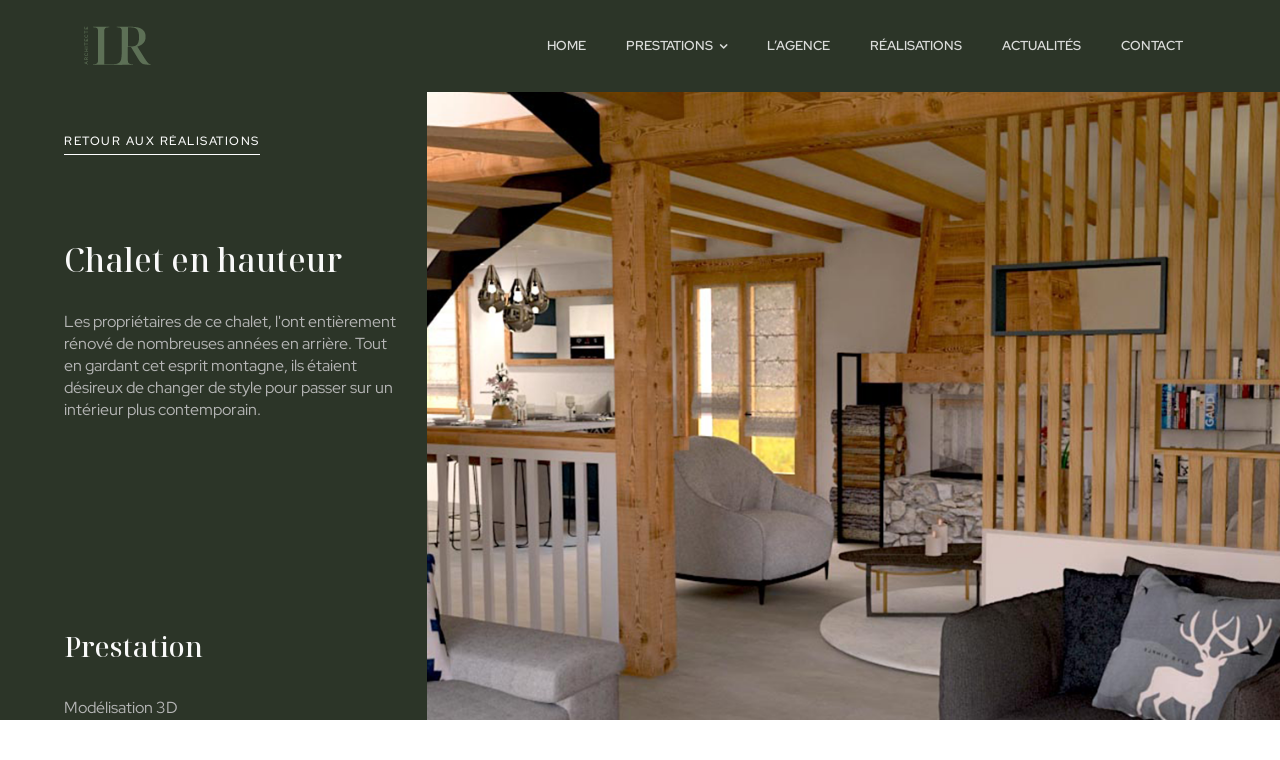

--- FILE ---
content_type: text/html; charset=UTF-8
request_url: https://lr-architectes.com/portfolio-item/chalet-en-hauteur/
body_size: 11196
content:
<!DOCTYPE html>
<html class="avada-html-layout-wide avada-html-header-position-top avada-is-100-percent-template awb-scroll" lang="fr-FR" prefix="og: http://ogp.me/ns# fb: http://ogp.me/ns/fb#">
<head>
	<meta http-equiv="X-UA-Compatible" content="IE=edge" />
	<meta http-equiv="Content-Type" content="text/html; charset=utf-8"/>
	<meta name="viewport" content="width=device-width, initial-scale=1" />
	<meta name='robots' content='index, follow, max-image-preview:large, max-snippet:-1, max-video-preview:-1' />
	<style>img:is([sizes="auto" i], [sizes^="auto," i]) { contain-intrinsic-size: 3000px 1500px }</style>
	
	<!-- This site is optimized with the Yoast SEO plugin v25.2 - https://yoast.com/wordpress/plugins/seo/ -->
	<title>Agencement d&#039;un Chalet en hauteur - LR Architectes</title>
	<meta name="description" content="Les propriétaires de ce chalet en hauteur, qu’ils avaient entièrement rénové de nombreuses années en arrière en gardant cet esprit montagne, désireux de..." />
	<link rel="canonical" href="https://lr-architectes.com/portfolio-item/chalet-en-hauteur/" />
	<meta property="og:locale" content="fr_FR" />
	<meta property="og:type" content="article" />
	<meta property="og:title" content="Agencement d&#039;un Chalet en hauteur | LR architectes" />
	<meta property="og:description" content="Les propriétaires de ce chalet en hauteur, qu’ils avaient entièrement rénové de nombreuses années en arrière en gardant cet esprit montagne, désireux de..." />
	<meta property="og:url" content="https://lr-architectes.com/portfolio-item/chalet-en-hauteur/" />
	<meta property="og:site_name" content="LR Architectes" />
	<meta property="article:publisher" content="https://www.facebook.com/LRArchitectesdinterieur/" />
	<meta property="article:modified_time" content="2024-07-20T20:21:32+00:00" />
	<meta property="og:image" content="https://lr-architectes.com/wp-content/uploads/2019/11/17-appartement-caractere.jpg" />
	<meta property="og:image:width" content="1280" />
	<meta property="og:image:height" content="720" />
	<meta property="og:image:type" content="image/jpeg" />
	<meta name="twitter:card" content="summary_large_image" />
	<meta name="twitter:title" content="Agencement d&#039;un Chalet en hauteur | LR architectes" />
	<meta name="twitter:description" content="Les propriétaires de ce chalet en hauteur, qu’ils avaient entièrement rénové de nombreuses années en arrière en gardant cet esprit montagne, désireux de..." />
	<meta name="twitter:image" content="https://lr-architectes.com/wp-content/uploads/2019/11/17-appartement-caractere.jpg" />
	<meta name="twitter:label1" content="Durée de lecture estimée" />
	<meta name="twitter:data1" content="4 minutes" />
	<script type="application/ld+json" class="yoast-schema-graph">{"@context":"https://schema.org","@graph":[{"@type":"WebPage","@id":"https://lr-architectes.com/portfolio-item/chalet-en-hauteur/","url":"https://lr-architectes.com/portfolio-item/chalet-en-hauteur/","name":"Agencement d'un Chalet en hauteur - LR Architectes","isPartOf":{"@id":"https://lr-architectes.com/#website"},"primaryImageOfPage":{"@id":"https://lr-architectes.com/portfolio-item/chalet-en-hauteur/#primaryimage"},"image":{"@id":"https://lr-architectes.com/portfolio-item/chalet-en-hauteur/#primaryimage"},"thumbnailUrl":"https://lr-architectes.com/wp-content/uploads/2024/02/chalet-en-hauteur-ft.png","datePublished":"2024-02-09T15:23:12+00:00","dateModified":"2024-07-20T20:21:32+00:00","description":"Les propriétaires de ce chalet en hauteur, qu’ils avaient entièrement rénové de nombreuses années en arrière en gardant cet esprit montagne, désireux de...","breadcrumb":{"@id":"https://lr-architectes.com/portfolio-item/chalet-en-hauteur/#breadcrumb"},"inLanguage":"fr-FR","potentialAction":[{"@type":"ReadAction","target":["https://lr-architectes.com/portfolio-item/chalet-en-hauteur/"]}]},{"@type":"ImageObject","inLanguage":"fr-FR","@id":"https://lr-architectes.com/portfolio-item/chalet-en-hauteur/#primaryimage","url":"https://lr-architectes.com/wp-content/uploads/2024/02/chalet-en-hauteur-ft.png","contentUrl":"https://lr-architectes.com/wp-content/uploads/2024/02/chalet-en-hauteur-ft.png","width":1300,"height":830,"caption":"image pièce de vie Chalet en hauteur"},{"@type":"BreadcrumbList","@id":"https://lr-architectes.com/portfolio-item/chalet-en-hauteur/#breadcrumb","itemListElement":[{"@type":"ListItem","position":1,"name":"Accueil","item":"https://lr-architectes.com/"},{"@type":"ListItem","position":2,"name":"Portfolio","item":"https://lr-architectes.com/portfolio-item/"},{"@type":"ListItem","position":3,"name":"Chalet en hauteur"}]},{"@type":"WebSite","@id":"https://lr-architectes.com/#website","url":"https://lr-architectes.com/","name":"LR Architectes","description":"Architectes d&#039;intérieur à Annecy","potentialAction":[{"@type":"SearchAction","target":{"@type":"EntryPoint","urlTemplate":"https://lr-architectes.com/?s={search_term_string}"},"query-input":{"@type":"PropertyValueSpecification","valueRequired":true,"valueName":"search_term_string"}}],"inLanguage":"fr-FR"}]}</script>
	<!-- / Yoast SEO plugin. -->


					<link rel="shortcut icon" href="https://lr-architectes.com/wp-content/uploads/2022/08/favicon-lr.svg" type="image/x-icon" />
		
		
		
									<meta name="description" content="L’idée générale est partie de l’escalier bois et métal, qui a été installé il y a peu, pour mener à la suite parentale. La cuisine a été entièrement réagencée pour optimiser l’espace et le rendre beaucoup plus lumineux grâce au faux plafond qui vient cacher les poutres existantes.  

La grande pièce de vie en"/>
				
		<meta property="og:locale" content="fr_FR"/>
		<meta property="og:type" content="article"/>
		<meta property="og:site_name" content="LR Architectes"/>
		<meta property="og:title" content="Agencement d&#039;un Chalet en hauteur - LR Architectes"/>
				<meta property="og:description" content="L’idée générale est partie de l’escalier bois et métal, qui a été installé il y a peu, pour mener à la suite parentale. La cuisine a été entièrement réagencée pour optimiser l’espace et le rendre beaucoup plus lumineux grâce au faux plafond qui vient cacher les poutres existantes.  

La grande pièce de vie en"/>
				<meta property="og:url" content="https://lr-architectes.com/portfolio-item/chalet-en-hauteur/"/>
													<meta property="article:modified_time" content="2024-07-20T20:21:32+01:00"/>
											<meta property="og:image" content="https://lr-architectes.com/wp-content/uploads/2024/02/chalet-en-hauteur-ft.png"/>
		<meta property="og:image:width" content="1300"/>
		<meta property="og:image:height" content="830"/>
		<meta property="og:image:type" content="image/png"/>
				<link rel='stylesheet' id='fusion-dynamic-css-css' href='https://lr-architectes.com/wp-content/uploads/fusion-styles/dfe7ed5a6e0c6ce8afb5b127daca8518.min.css?ver=3.12.1' type='text/css' media='all' />
<script type="text/javascript" src="https://lr-architectes.com/wp-includes/js/jquery/jquery.min.js?ver=3.7.1" id="jquery-core-js"></script>
<style type="text/css" id="css-fb-visibility">@media screen and (max-width: 640px){.fusion-no-small-visibility{display:none !important;}body .sm-text-align-center{text-align:center !important;}body .sm-text-align-left{text-align:left !important;}body .sm-text-align-right{text-align:right !important;}body .sm-flex-align-center{justify-content:center !important;}body .sm-flex-align-flex-start{justify-content:flex-start !important;}body .sm-flex-align-flex-end{justify-content:flex-end !important;}body .sm-mx-auto{margin-left:auto !important;margin-right:auto !important;}body .sm-ml-auto{margin-left:auto !important;}body .sm-mr-auto{margin-right:auto !important;}body .fusion-absolute-position-small{position:absolute;top:auto;width:100%;}.awb-sticky.awb-sticky-small{ position: sticky; top: var(--awb-sticky-offset,0); }}@media screen and (min-width: 641px) and (max-width: 1024px){.fusion-no-medium-visibility{display:none !important;}body .md-text-align-center{text-align:center !important;}body .md-text-align-left{text-align:left !important;}body .md-text-align-right{text-align:right !important;}body .md-flex-align-center{justify-content:center !important;}body .md-flex-align-flex-start{justify-content:flex-start !important;}body .md-flex-align-flex-end{justify-content:flex-end !important;}body .md-mx-auto{margin-left:auto !important;margin-right:auto !important;}body .md-ml-auto{margin-left:auto !important;}body .md-mr-auto{margin-right:auto !important;}body .fusion-absolute-position-medium{position:absolute;top:auto;width:100%;}.awb-sticky.awb-sticky-medium{ position: sticky; top: var(--awb-sticky-offset,0); }}@media screen and (min-width: 1025px){.fusion-no-large-visibility{display:none !important;}body .lg-text-align-center{text-align:center !important;}body .lg-text-align-left{text-align:left !important;}body .lg-text-align-right{text-align:right !important;}body .lg-flex-align-center{justify-content:center !important;}body .lg-flex-align-flex-start{justify-content:flex-start !important;}body .lg-flex-align-flex-end{justify-content:flex-end !important;}body .lg-mx-auto{margin-left:auto !important;margin-right:auto !important;}body .lg-ml-auto{margin-left:auto !important;}body .lg-mr-auto{margin-right:auto !important;}body .fusion-absolute-position-large{position:absolute;top:auto;width:100%;}.awb-sticky.awb-sticky-large{ position: sticky; top: var(--awb-sticky-offset,0); }}</style>		<script type="text/javascript">
			var doc = document.documentElement;
			doc.setAttribute( 'data-useragent', navigator.userAgent );
		</script>
		<style type="text/css" id="fusion-builder-template-header-css">.fusion-menu-element-wrapper.collapse-enabled ul li>a {
    padding: 0px 6% !important;
}
.fusion-menu-element-wrapper.collapse-enabled.mobile-indent-on.mobile-justify-left .sub-menu>li>a {
    padding: 0px 5rem !important;
}</style><style type="text/css" id="fusion-builder-template-footer-css">.to-top-right #toTop {
    right: 6% !important;
}</style><!-- Google tag (gtag.js) -->
<script async src="https://www.googletagmanager.com/gtag/js?id=G-08SJ5675LV"></script>
<script>
  window.dataLayer = window.dataLayer || [];
  function gtag(){dataLayer.push(arguments);}
  gtag('js', new Date());

  gtag('config', 'G-08SJ5675LV');
</script>
	</head>

<body data-rsssl=1 class="wp-singular avada_portfolio-template-default single single-avada_portfolio postid-3177 single-format-standard wp-theme-Avada wp-child-theme-Avada-Child-Theme fusion-image-hovers fusion-pagination-sizing fusion-button_type-flat fusion-button_span-no fusion-button_gradient-linear avada-image-rollover-circle-no avada-image-rollover-yes avada-image-rollover-direction-bottom fusion-body ltr fusion-sticky-header no-mobile-slidingbar fusion-disable-outline fusion-sub-menu-slide mobile-logo-pos-left layout-wide-mode avada-has-boxed-modal-shadow-light layout-scroll-offset-full avada-has-zero-margin-offset-top fusion-top-header menu-text-align-center mobile-menu-design-flyout fusion-show-pagination-text fusion-header-layout-v7 avada-responsive avada-footer-fx-sticky avada-menu-highlight-style-background fusion-search-form-clean fusion-main-menu-search-dropdown fusion-avatar-square avada-dropdown-styles avada-blog-layout-timeline avada-blog-archive-layout-grid avada-header-shadow-no avada-menu-icon-position-left avada-has-mainmenu-dropdown-divider avada-has-header-100-width avada-has-mobile-menu-search avada-has-breadcrumb-mobile-hidden avada-has-titlebar-hide avada-has-footer-widget-bg-image avada-has-pagination-padding avada-flyout-menu-direction-right avada-ec-views-v1" data-awb-post-id="3177">
		<a class="skip-link screen-reader-text" href="#content">Passer au contenu</a>

	<div id="boxed-wrapper">
		
		<div id="wrapper" class="fusion-wrapper">
			<div id="home" style="position:relative;top:-1px;"></div>
												<div class="fusion-tb-header"><div class="fusion-fullwidth fullwidth-box fusion-builder-row-1 fusion-flex-container hundred-percent-fullwidth non-hundred-percent-height-scrolling fusion-custom-z-index" style="--link_hover_color: #5c7055;--link_color: #5c7055;--awb-border-radius-top-left:0px;--awb-border-radius-top-right:0px;--awb-border-radius-bottom-right:0px;--awb-border-radius-bottom-left:0px;--awb-overflow:visible;--awb-z-index:100;--awb-padding-top:20px;--awb-padding-right:6%;--awb-padding-bottom:20px;--awb-padding-left:6%;--awb-padding-top-medium:25px;--awb-padding-right-medium:6%;--awb-padding-bottom-medium:25px;--awb-padding-left-medium:6%;--awb-padding-top-small:25px;--awb-padding-right-small:6%;--awb-padding-bottom-small:25px;--awb-padding-left-small:6%;--awb-margin-top:0px;--awb-margin-bottom:0px;--awb-background-color:#2c3528;--awb-flex-wrap:wrap;" ><div class="fusion-builder-row fusion-row fusion-flex-align-items-center fusion-flex-content-wrap" style="width:calc( 100% + 0px ) !important;max-width:calc( 100% + 0px ) !important;margin-left: calc(-0px / 2 );margin-right: calc(-0px / 2 );"><div class="fusion-layout-column fusion_builder_column fusion-builder-column-0 fusion_builder_column_1_5 1_5 fusion-flex-column fusion-flex-align-self-center fusion-animated" style="--awb-bg-color:rgba(0,0,0,0);--awb-bg-color-hover:rgba(0,0,0,0);--awb-bg-size:cover;--awb-width-large:20%;--awb-margin-top-large:0px;--awb-spacing-right-large:0px;--awb-margin-bottom-large:0px;--awb-spacing-left-large:0px;--awb-width-medium:50%;--awb-order-medium:0;--awb-spacing-right-medium:0px;--awb-spacing-left-medium:0px;--awb-width-small:50%;--awb-order-small:0;--awb-spacing-right-small:0px;--awb-spacing-left-small:0px;" data-animationType="fadeInDown" data-animationDuration="1.5" data-animationOffset="top-into-view"><div class="fusion-column-wrapper fusion-column-has-shadow fusion-flex-justify-content-flex-start fusion-content-layout-column"><div class="fusion-image-element " style="--awb-max-width:80px;--awb-caption-title-font-family:var(--h2_typography-font-family);--awb-caption-title-font-weight:var(--h2_typography-font-weight);--awb-caption-title-font-style:var(--h2_typography-font-style);--awb-caption-title-size:var(--h2_typography-font-size);--awb-caption-title-transform:var(--h2_typography-text-transform);--awb-caption-title-line-height:var(--h2_typography-line-height);--awb-caption-title-letter-spacing:var(--h2_typography-letter-spacing);"><span class=" fusion-imageframe imageframe-none imageframe-1 hover-type-none lr-logo-svg"><a class="fusion-no-lightbox" href="https://lr-architectes.com/" target="_self" aria-label="logo-lr"><img fetchpriority="high" decoding="async" width="1100" height="680" src="data:image/svg+xml,%3Csvg%20xmlns%3D%27http%3A%2F%2Fwww.w3.org%2F2000%2Fsvg%27%20width%3D%271100%27%20height%3D%27680%27%20viewBox%3D%270%200%201100%20680%27%3E%3Crect%20width%3D%271100%27%20height%3D%27680%27%20fill-opacity%3D%220%22%2F%3E%3C%2Fsvg%3E" data-orig-src="https://lr-architectes.com/wp-content/uploads/2022/05/logo-lr.svg" alt class="lazyload img-responsive wp-image-6375"/></a></span></div></div></div><div class="fusion-layout-column fusion_builder_column fusion-builder-column-1 fusion_builder_column_4_5 4_5 fusion-flex-column fusion-flex-align-self-center fusion-animated" style="--awb-bg-color:rgba(0,0,0,0);--awb-bg-color-hover:rgba(0,0,0,0);--awb-bg-size:cover;--awb-width-large:80%;--awb-margin-top-large:0px;--awb-spacing-right-large:0px;--awb-margin-bottom-large:0px;--awb-spacing-left-large:0px;--awb-width-medium:50%;--awb-order-medium:0;--awb-spacing-right-medium:0px;--awb-spacing-left-medium:0px;--awb-width-small:50%;--awb-order-small:0;--awb-spacing-right-small:0px;--awb-spacing-left-small:0px;" data-animationType="fadeInDown" data-animationDuration="1.5" data-animationOffset="top-into-view"><div class="fusion-column-wrapper fusion-column-has-shadow fusion-flex-justify-content-flex-end fusion-content-layout-row"><nav class="awb-menu awb-menu_row awb-menu_em-hover mobile-mode-collapse-to-button awb-menu_icons-left awb-menu_dc-yes mobile-trigger-fullwidth-off awb-menu_mobile-toggle awb-menu_indent-left mobile-size-full-absolute loading mega-menu-loading awb-menu_desktop awb-menu_dropdown awb-menu_expand-right awb-menu_transition-fade" style="--awb-font-size:13px;--awb-text-transform:uppercase;--awb-justify-content:flex-end;--awb-items-padding-right:20px;--awb-items-padding-left:20px;--awb-color:rgba(249,249,249,0.85);--awb-active-color:rgba(249,249,249,0.5);--awb-submenu-color:var(--awb-color6);--awb-submenu-bg:#f7f7f7;--awb-submenu-active-bg:var(--awb-color6);--awb-submenu-active-color:var(--awb-color1);--awb-submenu-space:20px;--awb-submenu-text-transform:none;--awb-icons-color:rgba(249,249,249,0.85);--awb-icons-hover-color:rgba(249,249,249,0.5);--awb-main-justify-content:flex-start;--awb-mobile-trigger-font-size:18px;--awb-mobile-trigger-color:rgba(249,249,249,0.85);--awb-mobile-trigger-background-color:rgba(255,255,255,0);--awb-mobile-nav-trigger-bottom-margin:28px;--awb-mobile-justify:flex-start;--awb-mobile-caret-left:auto;--awb-mobile-caret-right:0;--awb-fusion-font-family-typography:&quot;Red Hat Display&quot;;--awb-fusion-font-style-typography:normal;--awb-fusion-font-weight-typography:600;--awb-fusion-font-family-submenu-typography:inherit;--awb-fusion-font-style-submenu-typography:normal;--awb-fusion-font-weight-submenu-typography:400;--awb-fusion-font-family-mobile-typography:inherit;--awb-fusion-font-style-mobile-typography:normal;--awb-fusion-font-weight-mobile-typography:400;" aria-label="Menu principal" data-breakpoint="1024" data-count="0" data-transition-type="fade" data-transition-time="300" data-expand="right"><button type="button" class="awb-menu__m-toggle awb-menu__m-toggle_no-text" aria-expanded="false" aria-controls="menu-menu-principal"><span class="awb-menu__m-toggle-inner"><span class="collapsed-nav-text"><span class="screen-reader-text">Toggle Navigation</span></span><span class="awb-menu__m-collapse-icon awb-menu__m-collapse-icon_no-text"><span class="awb-menu__m-collapse-icon-open awb-menu__m-collapse-icon-open_no-text fa-bars fas"></span><span class="awb-menu__m-collapse-icon-close awb-menu__m-collapse-icon-close_no-text fa-times fas"></span></span></span></button><ul id="menu-menu-principal" class="fusion-menu awb-menu__main-ul awb-menu__main-ul_row"><li  id="menu-item-69"  class="menu-item menu-item-type-post_type menu-item-object-page menu-item-home menu-item-69 awb-menu__li awb-menu__main-li awb-menu__main-li_regular"  data-item-id="69"><span class="awb-menu__main-background-default awb-menu__main-background-default_fade"></span><span class="awb-menu__main-background-active awb-menu__main-background-active_fade"></span><a  href="https://lr-architectes.com/" class="awb-menu__main-a awb-menu__main-a_regular"><span class="menu-text">Home</span></a></li><li  id="menu-item-6931"  class="menu-item menu-item-type-custom menu-item-object-custom menu-item-has-children menu-item-6931 awb-menu__li awb-menu__main-li awb-menu__main-li_regular"  data-item-id="6931"><span class="awb-menu__main-background-default awb-menu__main-background-default_fade"></span><span class="awb-menu__main-background-active awb-menu__main-background-active_fade"></span><a  href="#" class="awb-menu__main-a awb-menu__main-a_regular"><span class="menu-text">Prestations</span><span class="awb-menu__open-nav-submenu-hover"></span></a><button type="button" aria-label="Open submenu of Prestations" aria-expanded="false" class="awb-menu__open-nav-submenu_mobile awb-menu__open-nav-submenu_main"></button><ul class="awb-menu__sub-ul awb-menu__sub-ul_main"><li  id="menu-item-6924"  class="menu-item menu-item-type-post_type menu-item-object-page menu-item-has-children menu-item-6924 awb-menu__li awb-menu__sub-li" ><a  href="https://lr-architectes.com/architecture-interieure/" class="awb-menu__sub-a"><span>Architecture intérieure</span><span class="awb-menu__open-nav-submenu-hover"></span></a><button type="button" aria-label="Open submenu of Architecture intérieure" aria-expanded="false" class="awb-menu__open-nav-submenu_mobile awb-menu__open-nav-submenu_sub"></button><ul class="awb-menu__sub-ul awb-menu__sub-ul_grand"><li  id="menu-item-6925"  class="menu-item menu-item-type-post_type menu-item-object-page menu-item-6925 awb-menu__li awb-menu__sub-li" ><a  href="https://lr-architectes.com/architecture-interieure/etude-complete/" class="awb-menu__sub-a"><span>Etude complète</span></a></li><li  id="menu-item-6926"  class="menu-item menu-item-type-post_type menu-item-object-page menu-item-6926 awb-menu__li awb-menu__sub-li" ><a  href="https://lr-architectes.com/architecture-interieure/etude-dagencement/" class="awb-menu__sub-a"><span>Etude d’agencement</span></a></li><li  id="menu-item-6927"  class="menu-item menu-item-type-post_type menu-item-object-page menu-item-6927 awb-menu__li awb-menu__sub-li" ><a  href="https://lr-architectes.com/architecture-interieure/etude-partielle/" class="awb-menu__sub-a"><span>Etude partielle</span></a></li></ul></li><li  id="menu-item-6928"  class="menu-item menu-item-type-post_type menu-item-object-page menu-item-has-children menu-item-6928 awb-menu__li awb-menu__sub-li" ><a  href="https://lr-architectes.com/prestations-3d/" class="awb-menu__sub-a"><span>Prestations 3D</span><span class="awb-menu__open-nav-submenu-hover"></span></a><button type="button" aria-label="Open submenu of Prestations 3D" aria-expanded="false" class="awb-menu__open-nav-submenu_mobile awb-menu__open-nav-submenu_sub"></button><ul class="awb-menu__sub-ul awb-menu__sub-ul_grand"><li  id="menu-item-6929"  class="menu-item menu-item-type-post_type menu-item-object-page menu-item-6929 awb-menu__li awb-menu__sub-li" ><a  href="https://lr-architectes.com/prestations-3d/modelisation-3d/" class="awb-menu__sub-a"><span>Modélisation 3D</span></a></li><li  id="menu-item-6930"  class="menu-item menu-item-type-post_type menu-item-object-page menu-item-6930 awb-menu__li awb-menu__sub-li" ><a  href="https://lr-architectes.com/prestations-3d/shopping-liste/" class="awb-menu__sub-a"><span>Shopping liste</span></a></li></ul></li></ul></li><li  id="menu-item-4357"  class="menu-item menu-item-type-post_type menu-item-object-page menu-item-4357 awb-menu__li awb-menu__main-li awb-menu__main-li_regular"  data-item-id="4357"><span class="awb-menu__main-background-default awb-menu__main-background-default_fade"></span><span class="awb-menu__main-background-active awb-menu__main-background-active_fade"></span><a  href="https://lr-architectes.com/agence/" class="awb-menu__main-a awb-menu__main-a_regular"><span class="menu-text">L’agence</span></a></li><li  id="menu-item-4356"  class="menu-item menu-item-type-post_type menu-item-object-page menu-item-4356 awb-menu__li awb-menu__main-li awb-menu__main-li_regular"  data-item-id="4356"><span class="awb-menu__main-background-default awb-menu__main-background-default_fade"></span><span class="awb-menu__main-background-active awb-menu__main-background-active_fade"></span><a  href="https://lr-architectes.com/realisations/" class="awb-menu__main-a awb-menu__main-a_regular"><span class="menu-text">Réalisations</span></a></li><li  id="menu-item-7525"  class="menu-item menu-item-type-post_type menu-item-object-page menu-item-7525 awb-menu__li awb-menu__main-li awb-menu__main-li_regular"  data-item-id="7525"><span class="awb-menu__main-background-default awb-menu__main-background-default_fade"></span><span class="awb-menu__main-background-active awb-menu__main-background-active_fade"></span><a  href="https://lr-architectes.com/actualites/" class="awb-menu__main-a awb-menu__main-a_regular"><span class="menu-text">Actualités</span></a></li><li  id="menu-item-4354"  class="menu-item menu-item-type-post_type menu-item-object-page menu-item-4354 awb-menu__li awb-menu__main-li awb-menu__main-li_regular"  data-item-id="4354"><span class="awb-menu__main-background-default awb-menu__main-background-default_fade"></span><span class="awb-menu__main-background-active awb-menu__main-background-active_fade"></span><a  href="https://lr-architectes.com/contact/" class="awb-menu__main-a awb-menu__main-a_regular"><span class="menu-text">Contact</span></a></li></ul></nav></div></div></div></div>
</div>		<div id="sliders-container" class="fusion-slider-visibility">
					</div>
											
			<section class="fusion-page-title-bar fusion-tb-page-title-bar"><div class="fusion-fullwidth fullwidth-box fusion-builder-row-2 fusion-flex-container hundred-percent-fullwidth non-hundred-percent-height-scrolling" style="--link_hover_color: #b7b7b7;--link_color: #b7b7b7;--awb-border-radius-top-left:0px;--awb-border-radius-top-right:0px;--awb-border-radius-bottom-right:0px;--awb-border-radius-bottom-left:0px;--awb-padding-bottom:0px;--awb-margin-bottom:0px;--awb-background-color:#2c3528;--awb-flex-wrap:wrap;" ><div class="fusion-builder-row fusion-row fusion-flex-align-items-stretch fusion-flex-align-content-space-between fusion-flex-justify-content-flex-end fusion-flex-content-wrap" style="width:calc( 100% + 0px ) !important;max-width:calc( 100% + 0px ) !important;margin-left: calc(-0px / 2 );margin-right: calc(-0px / 2 );"><div class="fusion-layout-column fusion_builder_column fusion-builder-column-2 fusion_builder_column_1_3 1_3 fusion-flex-column" style="--awb-padding-top:10%;--awb-padding-left:15%;--awb-bg-size:cover;--awb-width-large:33.333333333333%;--awb-margin-top-large:0px;--awb-spacing-right-large:calc( 0.03 * calc( 100% - 0px ) );--awb-margin-bottom-large:0px;--awb-spacing-left-large:0px;--awb-width-medium:100%;--awb-order-medium:0;--awb-spacing-right-medium:0px;--awb-spacing-left-medium:0px;--awb-width-small:100%;--awb-order-small:0;--awb-spacing-right-small:0px;--awb-spacing-left-small:0px;"><div class="fusion-column-wrapper fusion-column-has-shadow fusion-flex-justify-content-flex-start fusion-content-layout-column">
				<style>
					#lr-button-696eede4b6699::after {	
						content: '';
						height: 1px;
						background-color: #ffffff;
						transition: opacity 300ms, transform 300ms;
					}

					#lr-button-696eede4b6699:hover {
						color: #ffffffBF !important;
					}
				</style>
			
				<div class="lr-btn-wrapper" style="align-items: center; justify-content: flex-start;"><a href="https://lr-architectes.com/realisations/" target="_self" id="lr-button-696eede4b6699" class="lr-btn " style="padding: 0px 0px 8px 0px; color: #ffffff; font-size: 12px; font-weight: 500; letter-spacing: 1.5px; line-height: 1; font-family: Red Hat Display;">Retour aux réalisations </a>
				</div>
				<!-- merci Jacode & Miclem -->
			<div class="fusion-separator fusion-full-width-sep" style="align-self: center;margin-left: auto;margin-right: auto;margin-bottom:20%;width:100%;"></div><div class="fusion-title title fusion-title-1 fusion-sep-none fusion-title-text fusion-title-size-one" style="--awb-text-color:#f9f9f9;--awb-font-size:32px;"><h1 class="fusion-title-heading title-heading-left fusion-responsive-typography-calculated" style="font-family:&quot;Noto Serif Display&quot;;font-style:normal;font-weight:500;margin:0;font-size:1em;--fontSize:32;line-height:1.2;">Chalet en hauteur</h1></div><div class="fusion-text fusion-text-1" style="--awb-content-alignment:left;--awb-font-size:16px;--awb-text-transform:none;--awb-text-color:#b7b7b7;--awb-margin-right:4%;--awb-text-font-family:&quot;Red Hat Display&quot;;--awb-text-font-style:normal;--awb-text-font-weight:400;"><p>Les propriétaires de ce chalet, l'ont entièrement rénové de nombreuses années en arrière. Tout en gardant cet esprit montagne, ils étaient désireux de changer de style pour passer sur un intérieur plus contemporain.</p>
</div><div class="fusion-separator fusion-full-width-sep" style="align-self: center;margin-left: auto;margin-right: auto;margin-bottom:50%;width:100%;"></div><div class="fusion-title title fusion-title-2 fusion-sep-none fusion-title-text fusion-title-size-three" style="--awb-text-color:#f9f9f9;--awb-font-size:28px;"><h3 class="fusion-title-heading title-heading-left fusion-responsive-typography-calculated" style="font-family:&quot;Noto Serif Display&quot;;font-style:normal;font-weight:500;margin:0;font-size:1em;text-transform:none;--fontSize:28;line-height:1.3;">Prestation</h3></div><div class="fusion-text fusion-text-2 fusion-text-no-margin" style="--awb-font-size:16px;--awb-line-height:15px;--awb-text-transform:none;--awb-text-color:#b7b7b7;--awb-margin-top:20px;--awb-margin-bottom:80px;--awb-text-font-family:&quot;Red Hat Display&quot;;--awb-text-font-style:normal;--awb-text-font-weight:400;"><p><a href="https://lr-architectes.com/prestations-3d/modelisation-3d/">Modélisation 3D</a></p>
</div></div></div><div class="fusion-layout-column fusion_builder_column fusion-builder-column-3 fusion_builder_column_2_3 2_3 fusion-flex-column fusion-flex-align-self-stretch" style="--awb-padding-top-small:160px;--awb-padding-bottom-small:160px;--awb-bg-position:center center;--awb-bg-size:cover;--awb-width-large:66.666666666667%;--awb-margin-top-large:0px;--awb-spacing-right-large:0px;--awb-margin-bottom-large:0px;--awb-spacing-left-large:0px;--awb-width-medium:100%;--awb-order-medium:0;--awb-spacing-right-medium:0px;--awb-spacing-left-medium:0px;--awb-width-small:100%;--awb-order-small:0;--awb-spacing-right-small:0px;--awb-spacing-left-small:0px;" data-scroll-devices="small-visibility,medium-visibility,large-visibility"><div class="fusion-column-wrapper lazyload fusion-column-has-shadow fusion-flex-justify-content-space-around fusion-content-layout-column fusion-empty-column-bg-image fusion-column-has-bg-image" data-bg-url="https://lr-architectes.com/wp-content/uploads/2024/02/chalet-en-hauteur-ft.png" data-bg="https://lr-architectes.com/wp-content/uploads/2024/02/chalet-en-hauteur-ft.png"><img decoding="async" class="fusion-empty-dims-img-placeholder fusion-no-large-visibility" alt="image pièce de vie Chalet en hauteur" aria-label="chalet-en-hauteur-ft" src="data:image/svg+xml,%3Csvg%20xmlns%3D%27http%3A%2F%2Fwww.w3.org%2F2000%2Fsvg%27%20width%3D%271300%27%20height%3D%27830%27%20viewBox%3D%270%200%201300%20830%27%3E%3Crect%20width%3D%271300%27%20height%3D%27830%27%20fill-opacity%3D%220%22%2F%3E%3C%2Fsvg%3E"></div></div></div></div>
</section>
						<main id="main" class="clearfix width-100 full-bg">
				<div class="fusion-row" style="max-width:100%;">

<section id="content" style="width: 100%;">
									<div id="post-3177" class="post-3177 avada_portfolio type-avada_portfolio status-publish format-standard has-post-thumbnail hentry portfolio_category-modelisation-3d portfolio_skills-plan-2d portfolio_skills-plan-3d portfolio_skills-plan-dagencement portfolio_tags-appartement portfolio_tags-home-staging">

				<div class="post-content">
					<div class="fusion-fullwidth fullwidth-box fusion-builder-row-3 fusion-flex-container hundred-percent-fullwidth non-hundred-percent-height-scrolling" style="--awb-border-radius-top-left:0px;--awb-border-radius-top-right:0px;--awb-border-radius-bottom-right:0px;--awb-border-radius-bottom-left:0px;--awb-margin-top:8%;--awb-margin-bottom:8%;--awb-flex-wrap:wrap;" ><div class="fusion-builder-row fusion-row fusion-flex-align-items-flex-start fusion-flex-justify-content-center fusion-flex-content-wrap" style="width:calc( 100% + 0px ) !important;max-width:calc( 100% + 0px ) !important;margin-left: calc(-0px / 2 );margin-right: calc(-0px / 2 );"><div class="fusion-layout-column fusion_builder_column fusion-builder-column-4 fusion_builder_column_2_5 2_5 fusion-flex-column" style="--awb-padding-right-small:30px;--awb-padding-left-small:30px;--awb-bg-size:cover;--awb-width-large:40%;--awb-margin-top-large:0px;--awb-spacing-right-large:0px;--awb-margin-bottom-large:0px;--awb-spacing-left-large:0px;--awb-width-medium:100%;--awb-order-medium:0;--awb-spacing-right-medium:0px;--awb-spacing-left-medium:0px;--awb-width-small:100%;--awb-order-small:0;--awb-spacing-right-small:0px;--awb-spacing-left-small:0px;"><div class="fusion-column-wrapper fusion-column-has-shadow fusion-flex-justify-content-flex-start fusion-content-layout-column"><div class="fusion-title title fusion-title-3 fusion-sep-none fusion-title-text fusion-title-size-two fusion-animated" style="--awb-text-color:#5c7055;--awb-font-size:48px;" data-animationType="fadeInUp" data-animationDuration="1.8" data-animationOffset="top-into-view"><h2 class="fusion-title-heading title-heading-left fusion-responsive-typography-calculated" style="font-family:&quot;Noto Serif Display&quot;;font-style:normal;font-weight:500;margin:0;font-size:1em;--fontSize:48;line-height:1.3;">Chalet en hauteur</h2></div><div class="fusion-text fusion-text-3 fusion-animated" style="--awb-content-alignment:left;--awb-font-size:16px;--awb-text-transform:none;--awb-text-color:#7c7c7c;--awb-text-font-family:&quot;Red Hat Display&quot;;--awb-text-font-style:normal;--awb-text-font-weight:400;" data-animationType="fadeInUp" data-animationDuration="2.0" data-animationOffset="top-into-view"><p>Nous avons travaillé pour associer une ambiance chalet avec les parements en vieux bois avec une décoration et une cuisine beaucoup plus contemporaine.</p>
</div></div></div></div></div><div class="fusion-fullwidth fullwidth-box fusion-builder-row-4 fusion-flex-container has-pattern-background has-mask-background nonhundred-percent-fullwidth non-hundred-percent-height-scrolling" style="--awb-border-radius-top-left:0px;--awb-border-radius-top-right:0px;--awb-border-radius-bottom-right:0px;--awb-border-radius-bottom-left:0px;--awb-padding-top:0px;--awb-padding-right:0px;--awb-padding-bottom:0px;--awb-padding-left:0px;--awb-margin-top:0px;--awb-margin-bottom:0px;--awb-background-color:rgba(255,255,255,0);--awb-flex-wrap:wrap;" ><div class="fusion-builder-row fusion-row fusion-flex-align-items-flex-start fusion-flex-justify-content-center fusion-flex-content-wrap" style="max-width:calc( 1680px + 0px );margin-left: calc(-0px / 2 );margin-right: calc(-0px / 2 );"><div class="fusion-layout-column fusion_builder_column fusion-builder-column-5 fusion_builder_column_1_1 1_1 fusion-flex-column fusion-flex-align-self-flex-start" style="--awb-bg-color:rgba(255,255,255,0);--awb-bg-color-hover:rgba(255,255,255,0);--awb-bg-size:cover;--awb-width-large:100%;--awb-margin-top-large:0px;--awb-spacing-right-large:0px;--awb-margin-bottom-large:0px;--awb-spacing-left-large:0px;--awb-width-medium:100%;--awb-order-medium:0;--awb-spacing-right-medium:0px;--awb-spacing-left-medium:0px;--awb-width-small:100%;--awb-order-small:0;--awb-spacing-right-small:0px;--awb-spacing-left-small:0px;" data-scroll-devices="small-visibility,medium-visibility,large-visibility"><div class="fusion-column-wrapper fusion-column-has-shadow fusion-flex-justify-content-center fusion-content-layout-row"><div class="fusion-content-tb fusion-content-tb-1" style="--awb-text-color:#2c3528;--awb-margin-bottom:0px;--awb-margin-left:0px;--awb-margin-right:0px;--awb-margin-top:0px;--awb-content-alignment:center;--awb-text-transform:none;"><div class="fusion-fullwidth fullwidth-box fusion-builder-row-4-1 fusion-flex-container hundred-percent-fullwidth non-hundred-percent-height-scrolling" style="--awb-border-radius-top-left:0px;--awb-border-radius-top-right:0px;--awb-border-radius-bottom-right:0px;--awb-border-radius-bottom-left:0px;--awb-padding-right-small:30px;--awb-padding-left-small:30px;--awb-margin-top:4%;--awb-flex-wrap:wrap;" ><div class="fusion-builder-row fusion-row fusion-flex-align-items-flex-start fusion-flex-justify-content-center fusion-flex-content-wrap" style="width:calc( 100% + 0px ) !important;max-width:calc( 100% + 0px ) !important;margin-left: calc(-0px / 2 );margin-right: calc(-0px / 2 );"><div class="fusion-layout-column fusion_builder_column fusion-builder-column-6 fusion_builder_column_1_2 1_2 fusion-flex-column fusion-flex-align-self-flex-start" style="--awb-padding-top:12%;--awb-padding-right:0%;--awb-padding-bottom:0%;--awb-padding-left:0%;--awb-padding-right-medium:30px;--awb-padding-top-small:50px;--awb-padding-bottom-small:50px;--awb-bg-size:cover;--awb-width-large:50%;--awb-margin-top-large:0px;--awb-spacing-right-large:0px;--awb-margin-bottom-large:0px;--awb-spacing-left-large:calc( 0.3 * calc( 100% - 0px ) );--awb-width-medium:50%;--awb-order-medium:0;--awb-spacing-right-medium:0px;--awb-spacing-left-medium:calc( 0.12 * calc( 100% - 0px ) );--awb-width-small:100%;--awb-order-small:2;--awb-spacing-right-small:0px;--awb-spacing-left-small:calc( 0.06 * calc( 100% - 0px ) );"><div class="fusion-column-wrapper fusion-column-has-shadow fusion-flex-justify-content-flex-start fusion-content-layout-column"><div class="fusion-text fusion-text-4 fusion-animated fusion-text-no-margin" style="--awb-font-size:18px;--awb-text-transform:none;--awb-text-color:#2c3528;--awb-margin-right:30%;--awb-margin-bottom:30px;--awb-text-font-family:&quot;Red Hat Display&quot;;--awb-text-font-style:normal;--awb-text-font-weight:400;" data-animationType="fadeInLeft" data-animationDuration="1.8" data-animationOffset="top-into-view"><p>L’idée générale est partie de l’escalier bois et métal, qui a été installé il y a peu, pour mener à la suite parentale. La cuisine a été entièrement réagencée pour optimiser l’espace et le rendre beaucoup plus lumineux grâce au faux plafond qui vient cacher les poutres existantes.</p>
</div><div class="fusion-separator fusion-no-small-visibility fusion-full-width-sep" style="align-self: center;margin-left: auto;margin-right: auto;margin-bottom:35%;width:100%;"></div><div class="fusion-text fusion-text-5 fusion-animated" style="--awb-font-size:18px;--awb-text-transform:none;--awb-text-color:#2c3528;--awb-margin-right:5%;--awb-margin-left:30%;--awb-text-font-family:&quot;Red Hat Display&quot;;--awb-text-font-style:normal;--awb-text-font-weight:400;" data-animationType="fadeInLeft" data-animationDuration="2" data-animationOffset="top-into-view"><p>La grande pièce de vie en L a été repensée pour créer 2 espaces. Un coté salon cosy autour de la cheminée et un coté salon TV, séparés par un module rangement surmonté d’une claustra en chêne. L’ensemble donne un coté montagne chic à ce chalet.</p>
</div></div></div><div class="fusion-layout-column fusion_builder_column fusion-builder-column-7 fusion_builder_column_1_2 1_2 fusion-flex-column" style="--awb-bg-size:cover;--awb-width-large:50%;--awb-margin-top-large:0px;--awb-spacing-right-large:0px;--awb-margin-bottom-large:0px;--awb-spacing-left-large:0px;--awb-width-medium:50%;--awb-order-medium:0;--awb-spacing-right-medium:0px;--awb-spacing-left-medium:0px;--awb-width-small:100%;--awb-order-small:1;--awb-spacing-right-small:0px;--awb-spacing-left-small:0px;"><div class="fusion-column-wrapper fusion-column-has-shadow fusion-flex-justify-content-flex-start fusion-content-layout-column"><div class="fusion-image-element sm-text-align-center" style="--awb-caption-title-font-family:var(--h2_typography-font-family);--awb-caption-title-font-weight:var(--h2_typography-font-weight);--awb-caption-title-font-style:var(--h2_typography-font-style);--awb-caption-title-size:var(--h2_typography-font-size);--awb-caption-title-transform:var(--h2_typography-text-transform);--awb-caption-title-line-height:var(--h2_typography-line-height);--awb-caption-title-letter-spacing:var(--h2_typography-letter-spacing);"><span class=" fusion-imageframe imageframe-none imageframe-2 hover-type-none fusion-animated" data-animationType="fadeInRight" data-animationDuration="1.9" data-animationOffset="top-into-view"><img decoding="async" width="530" height="460" alt="Image projet Vert Noir Cuisine LR Architecte" title="img-projet-vert-noir-52" src="https://lr-architectes.com/wp-content/uploads/2024/03/img-projet-vert-noir-52.jpg" data-orig-src="https://lr-architectes.com/wp-content/uploads/2024/03/img-projet-vert-noir-52.jpg" class="lazyload img-responsive wp-image-7337" srcset="data:image/svg+xml,%3Csvg%20xmlns%3D%27http%3A%2F%2Fwww.w3.org%2F2000%2Fsvg%27%20width%3D%27530%27%20height%3D%27460%27%20viewBox%3D%270%200%20530%20460%27%3E%3Crect%20width%3D%27530%27%20height%3D%27460%27%20fill-opacity%3D%220%22%2F%3E%3C%2Fsvg%3E" data-srcset="https://lr-architectes.com/wp-content/uploads/2024/03/img-projet-vert-noir-52-200x174.jpg 200w, https://lr-architectes.com/wp-content/uploads/2024/03/img-projet-vert-noir-52-400x347.jpg 400w, https://lr-architectes.com/wp-content/uploads/2024/03/img-projet-vert-noir-52.jpg 530w" data-sizes="auto" data-orig-sizes="(max-width: 1024px) 100vw, (max-width: 640px) 100vw, 530px" /></span></div></div></div></div></div><div id="before-after" class="fusion-container-anchor"><div class="fusion-fullwidth fullwidth-box fusion-builder-row-4-2 fusion-flex-container has-pattern-background has-mask-background nonhundred-percent-fullwidth non-hundred-percent-height-scrolling" style="--awb-border-radius-top-left:0px;--awb-border-radius-top-right:0px;--awb-border-radius-bottom-right:0px;--awb-border-radius-bottom-left:0px;--awb-padding-top:5%;--awb-padding-right:6%;--awb-padding-bottom:5%;--awb-padding-left:6%;--awb-flex-wrap:wrap;" ><div class="fusion-builder-row fusion-row fusion-flex-align-items-center fusion-flex-justify-content-center fusion-flex-content-wrap" style="max-width:calc( 1680px + 0px );margin-left: calc(-0px / 2 );margin-right: calc(-0px / 2 );"><div class="fusion-layout-column fusion_builder_column fusion-builder-column-8 fusion_builder_column_1_1 1_1 fusion-flex-column" style="--awb-bg-size:cover;--awb-width-large:100%;--awb-margin-top-large:0px;--awb-spacing-right-large:0px;--awb-margin-bottom-large:0px;--awb-spacing-left-large:0px;--awb-width-medium:100%;--awb-spacing-right-medium:0px;--awb-spacing-left-medium:0px;--awb-width-small:100%;--awb-spacing-right-small:0px;--awb-spacing-left-small:0px;"><div class="fusion-column-wrapper fusion-column-has-shadow fusion-flex-justify-content-flex-start fusion-content-layout-column"><div class="fusion-image-before-after-wrapper fusion-image-before-after-horizontal type-before-after hover-type-together fusion-image-before-after-wrapper-1" style="--awb-font-size:13px;--awb-bordersize:0px;--awb-accent-color-bg:rgba(255,255,255,0.15);--awb-transition-time:0.5s;"><div class="fusion-image-before-after-element fusion-image-before-after fusion-image-before-after-container fusion-image-before-after-1" data-offset="0.5" data-orientation="horizontal" data-move-with-handle-only="true" data-click-to-move="true"><img decoding="async" alt="image cuisine avant LR Architectes" class="fusion-image-before-after-before lazyload" src="data:image/svg+xml,%3Csvg%20xmlns%3D%27http%3A%2F%2Fwww.w3.org%2F2000%2Fsvg%27%20width%3D%271280%27%20height%3D%27720%27%20viewBox%3D%270%200%201280%20720%27%3E%3Crect%20width%3D%271280%27%20height%3D%27720%27%20fill-opacity%3D%220%22%2F%3E%3C%2Fsvg%3E" width="1280" height="720" data-orig-src="https://lr-architectes.com/wp-content/uploads/2020/03/10-chalet-en-hauteur-avant.jpg"><img decoding="async" alt="image cuisine après LR Architectes" class="fusion-image-before-after-after lazyload" src="data:image/svg+xml,%3Csvg%20xmlns%3D%27http%3A%2F%2Fwww.w3.org%2F2000%2Fsvg%27%20width%3D%271280%27%20height%3D%27720%27%20viewBox%3D%270%200%201280%20720%27%3E%3Crect%20width%3D%271280%27%20height%3D%27720%27%20fill-opacity%3D%220%22%2F%3E%3C%2Fsvg%3E" width="1280" height="720" data-orig-src="https://lr-architectes.com/wp-content/uploads/2020/03/11-chalet-en-hauteur-apres.jpg"><div class="fusion-image-before-after-overlay before-after-overlay-image-centered"><div class="fusion-image-before-after-before-label" data-content="Avant"></div><div class="fusion-image-before-after-after-label" data-content="Après"></div></div><div class="fusion-image-before-after-handle fusion-image-before-after-handle-square"><span class="fusion-image-before-after-left-arrow"></span><span class="fusion-image-before-after-right-arrow"></span></div></div></div></div></div></div></div></div><div id="images" class="fusion-container-anchor"><div class="fusion-fullwidth fullwidth-box fusion-builder-row-4-3 fusion-flex-container nonhundred-percent-fullwidth non-hundred-percent-height-scrolling" style="--awb-border-radius-top-left:0px;--awb-border-radius-top-right:0px;--awb-border-radius-bottom-right:0px;--awb-border-radius-bottom-left:0px;--awb-padding-top:5%;--awb-padding-right:6%;--awb-padding-bottom:5%;--awb-padding-left:6%;--awb-flex-wrap:wrap;" ><div class="fusion-builder-row fusion-row fusion-flex-align-items-flex-start fusion-flex-content-wrap" style="max-width:calc( 1680px + 0px );margin-left: calc(-0px / 2 );margin-right: calc(-0px / 2 );"><div class="fusion-layout-column fusion_builder_column fusion-builder-column-9 fusion_builder_column_1_1 1_1 fusion-flex-column fusion-animated" style="--awb-bg-size:cover;--awb-width-large:100%;--awb-margin-top-large:0px;--awb-spacing-right-large:0px;--awb-margin-bottom-large:0px;--awb-spacing-left-large:0px;--awb-width-medium:100%;--awb-spacing-right-medium:0px;--awb-spacing-left-medium:0px;--awb-width-small:100%;--awb-spacing-right-small:0px;--awb-spacing-left-small:0px;" data-animationType="fadeInDown" data-animationDuration="0.8" data-animationOffset="top-into-view"><div class="fusion-column-wrapper fusion-column-has-shadow fusion-flex-justify-content-flex-start fusion-content-layout-column"><div class="fusion-text fusion-text-6 caption"><p>Galerie Photos</p>
</div><div class="fusion-separator fusion-full-width-sep" style="align-self: center;margin-left: auto;margin-right: auto;margin-bottom:10px;width:100%;"></div><div class="awb-gallery-wrapper awb-gallery-wrapper-1 button-span-no"><div style="margin:-5px;--awb-bordersize:0px;" class="fusion-gallery fusion-gallery-container fusion-grid-3 fusion-columns-total-9 fusion-gallery-layout-grid fusion-gallery-1"><div style="padding:5px;" class="fusion-grid-column fusion-gallery-column fusion-gallery-column-3 hover-type-zoomin"><div class="fusion-gallery-image"><a href="https://lr-architectes.com/wp-content/uploads/2020/03/1-chalet-en-hauteur.jpg" rel="noreferrer" data-rel="iLightbox[gallery_image_1]" class="fusion-lightbox" target="_self"><img decoding="async" src="https://lr-architectes.com/wp-content/uploads/2020/03/1-chalet-en-hauteur.jpg" data-orig-src="https://lr-architectes.com/wp-content/uploads/2020/03/1-chalet-en-hauteur.jpg" width="1280" height="720" alt="Cuisine réagencée LR Architectes" title="1-chalet-en-hauteur" aria-label="1-chalet-en-hauteur" class="lazyload img-responsive wp-image-3181" srcset="data:image/svg+xml,%3Csvg%20xmlns%3D%27http%3A%2F%2Fwww.w3.org%2F2000%2Fsvg%27%20width%3D%271280%27%20height%3D%27720%27%20viewBox%3D%270%200%201280%20720%27%3E%3Crect%20width%3D%271280%27%20height%3D%27720%27%20fill-opacity%3D%220%22%2F%3E%3C%2Fsvg%3E" data-srcset="https://lr-architectes.com/wp-content/uploads/2020/03/1-chalet-en-hauteur-200x113.jpg 200w, https://lr-architectes.com/wp-content/uploads/2020/03/1-chalet-en-hauteur-400x225.jpg 400w, https://lr-architectes.com/wp-content/uploads/2020/03/1-chalet-en-hauteur-600x338.jpg 600w, https://lr-architectes.com/wp-content/uploads/2020/03/1-chalet-en-hauteur-800x450.jpg 800w, https://lr-architectes.com/wp-content/uploads/2020/03/1-chalet-en-hauteur-1200x675.jpg 1200w, https://lr-architectes.com/wp-content/uploads/2020/03/1-chalet-en-hauteur.jpg 1280w" data-sizes="auto" data-orig-sizes="(min-width: 2200px) 100vw, (min-width: 820px) 557px, (min-width: 730px) 820px, (min-width: 640px) 730px, " /></a></div></div><div style="padding:5px;" class="fusion-grid-column fusion-gallery-column fusion-gallery-column-3 hover-type-zoomin"><div class="fusion-gallery-image"><a href="https://lr-architectes.com/wp-content/uploads/2020/03/2-chalet-en-hauteur.jpg" rel="noreferrer" data-rel="iLightbox[gallery_image_1]" class="fusion-lightbox" target="_self"><img decoding="async" src="https://lr-architectes.com/wp-content/uploads/2020/03/2-chalet-en-hauteur.jpg" data-orig-src="https://lr-architectes.com/wp-content/uploads/2020/03/2-chalet-en-hauteur.jpg" width="1280" height="720" alt="image pièce de vie Chalet en hauteur" title="2-chalet-en-hauteur" aria-label="2-chalet-en-hauteur" class="lazyload img-responsive wp-image-3182" srcset="data:image/svg+xml,%3Csvg%20xmlns%3D%27http%3A%2F%2Fwww.w3.org%2F2000%2Fsvg%27%20width%3D%271280%27%20height%3D%27720%27%20viewBox%3D%270%200%201280%20720%27%3E%3Crect%20width%3D%271280%27%20height%3D%27720%27%20fill-opacity%3D%220%22%2F%3E%3C%2Fsvg%3E" data-srcset="https://lr-architectes.com/wp-content/uploads/2020/03/2-chalet-en-hauteur-200x113.jpg 200w, https://lr-architectes.com/wp-content/uploads/2020/03/2-chalet-en-hauteur-400x225.jpg 400w, https://lr-architectes.com/wp-content/uploads/2020/03/2-chalet-en-hauteur-600x338.jpg 600w, https://lr-architectes.com/wp-content/uploads/2020/03/2-chalet-en-hauteur-800x450.jpg 800w, https://lr-architectes.com/wp-content/uploads/2020/03/2-chalet-en-hauteur-1200x675.jpg 1200w, https://lr-architectes.com/wp-content/uploads/2020/03/2-chalet-en-hauteur.jpg 1280w" data-sizes="auto" data-orig-sizes="(min-width: 2200px) 100vw, (min-width: 820px) 557px, (min-width: 730px) 820px, (min-width: 640px) 730px, " /></a></div></div><div style="padding:5px;" class="fusion-grid-column fusion-gallery-column fusion-gallery-column-3 hover-type-zoomin"><div class="fusion-gallery-image"><a href="https://lr-architectes.com/wp-content/uploads/2020/03/3-chalet-en-hauteur.jpg" rel="noreferrer" data-rel="iLightbox[gallery_image_1]" class="fusion-lightbox" target="_self"><img decoding="async" src="https://lr-architectes.com/wp-content/uploads/2020/03/3-chalet-en-hauteur.jpg" data-orig-src="https://lr-architectes.com/wp-content/uploads/2020/03/3-chalet-en-hauteur.jpg" width="1280" height="720" alt="Image Chalet en hauteur espace salon" title="3-chalet-en-hauteur" aria-label="3-chalet-en-hauteur" class="lazyload img-responsive wp-image-3183" srcset="data:image/svg+xml,%3Csvg%20xmlns%3D%27http%3A%2F%2Fwww.w3.org%2F2000%2Fsvg%27%20width%3D%271280%27%20height%3D%27720%27%20viewBox%3D%270%200%201280%20720%27%3E%3Crect%20width%3D%271280%27%20height%3D%27720%27%20fill-opacity%3D%220%22%2F%3E%3C%2Fsvg%3E" data-srcset="https://lr-architectes.com/wp-content/uploads/2020/03/3-chalet-en-hauteur-200x113.jpg 200w, https://lr-architectes.com/wp-content/uploads/2020/03/3-chalet-en-hauteur-400x225.jpg 400w, https://lr-architectes.com/wp-content/uploads/2020/03/3-chalet-en-hauteur-600x338.jpg 600w, https://lr-architectes.com/wp-content/uploads/2020/03/3-chalet-en-hauteur-800x450.jpg 800w, https://lr-architectes.com/wp-content/uploads/2020/03/3-chalet-en-hauteur-1200x675.jpg 1200w, https://lr-architectes.com/wp-content/uploads/2020/03/3-chalet-en-hauteur.jpg 1280w" data-sizes="auto" data-orig-sizes="(min-width: 2200px) 100vw, (min-width: 820px) 557px, (min-width: 730px) 820px, (min-width: 640px) 730px, " /></a></div></div><div class="clearfix"></div><div style="padding:5px;" class="fusion-grid-column fusion-gallery-column fusion-gallery-column-3 hover-type-zoomin"><div class="fusion-gallery-image"><a href="https://lr-architectes.com/wp-content/uploads/2020/03/4-chalet-en-hauteur.jpg" rel="noreferrer" data-rel="iLightbox[gallery_image_1]" class="fusion-lightbox" target="_self"><img decoding="async" src="https://lr-architectes.com/wp-content/uploads/2020/03/4-chalet-en-hauteur.jpg" data-orig-src="https://lr-architectes.com/wp-content/uploads/2020/03/4-chalet-en-hauteur.jpg" width="1280" height="720" alt="Chalet en hauteur salon LR Architectes" title="4-chalet-en-hauteur" aria-label="4-chalet-en-hauteur" class="lazyload img-responsive wp-image-3184" srcset="data:image/svg+xml,%3Csvg%20xmlns%3D%27http%3A%2F%2Fwww.w3.org%2F2000%2Fsvg%27%20width%3D%271280%27%20height%3D%27720%27%20viewBox%3D%270%200%201280%20720%27%3E%3Crect%20width%3D%271280%27%20height%3D%27720%27%20fill-opacity%3D%220%22%2F%3E%3C%2Fsvg%3E" data-srcset="https://lr-architectes.com/wp-content/uploads/2020/03/4-chalet-en-hauteur-200x113.jpg 200w, https://lr-architectes.com/wp-content/uploads/2020/03/4-chalet-en-hauteur-400x225.jpg 400w, https://lr-architectes.com/wp-content/uploads/2020/03/4-chalet-en-hauteur-600x338.jpg 600w, https://lr-architectes.com/wp-content/uploads/2020/03/4-chalet-en-hauteur-800x450.jpg 800w, https://lr-architectes.com/wp-content/uploads/2020/03/4-chalet-en-hauteur-1200x675.jpg 1200w, https://lr-architectes.com/wp-content/uploads/2020/03/4-chalet-en-hauteur.jpg 1280w" data-sizes="auto" data-orig-sizes="(min-width: 2200px) 100vw, (min-width: 820px) 557px, (min-width: 730px) 820px, (min-width: 640px) 730px, " /></a></div></div><div style="padding:5px;" class="fusion-grid-column fusion-gallery-column fusion-gallery-column-3 hover-type-zoomin"><div class="fusion-gallery-image"><a href="https://lr-architectes.com/wp-content/uploads/2020/03/5-chalet-en-hauteur.jpg" rel="noreferrer" data-rel="iLightbox[gallery_image_1]" class="fusion-lightbox" target="_self"><img decoding="async" src="https://lr-architectes.com/wp-content/uploads/2020/03/5-chalet-en-hauteur.jpg" data-orig-src="https://lr-architectes.com/wp-content/uploads/2020/03/5-chalet-en-hauteur.jpg" width="1280" height="720" alt="Chalet en hauteur agencement LR Architectes" title="5-chalet-en-hauteur" aria-label="5-chalet-en-hauteur" class="lazyload img-responsive wp-image-3185" srcset="data:image/svg+xml,%3Csvg%20xmlns%3D%27http%3A%2F%2Fwww.w3.org%2F2000%2Fsvg%27%20width%3D%271280%27%20height%3D%27720%27%20viewBox%3D%270%200%201280%20720%27%3E%3Crect%20width%3D%271280%27%20height%3D%27720%27%20fill-opacity%3D%220%22%2F%3E%3C%2Fsvg%3E" data-srcset="https://lr-architectes.com/wp-content/uploads/2020/03/5-chalet-en-hauteur-200x113.jpg 200w, https://lr-architectes.com/wp-content/uploads/2020/03/5-chalet-en-hauteur-400x225.jpg 400w, https://lr-architectes.com/wp-content/uploads/2020/03/5-chalet-en-hauteur-600x338.jpg 600w, https://lr-architectes.com/wp-content/uploads/2020/03/5-chalet-en-hauteur-800x450.jpg 800w, https://lr-architectes.com/wp-content/uploads/2020/03/5-chalet-en-hauteur-1200x675.jpg 1200w, https://lr-architectes.com/wp-content/uploads/2020/03/5-chalet-en-hauteur.jpg 1280w" data-sizes="auto" data-orig-sizes="(min-width: 2200px) 100vw, (min-width: 820px) 557px, (min-width: 730px) 820px, (min-width: 640px) 730px, " /></a></div></div><div style="padding:5px;" class="fusion-grid-column fusion-gallery-column fusion-gallery-column-3 hover-type-zoomin"><div class="fusion-gallery-image"><a href="https://lr-architectes.com/wp-content/uploads/2020/03/6-chalet-en-hauteur.jpg" rel="noreferrer" data-rel="iLightbox[gallery_image_1]" class="fusion-lightbox" target="_self"><img decoding="async" src="https://lr-architectes.com/wp-content/uploads/2020/03/6-chalet-en-hauteur.jpg" data-orig-src="https://lr-architectes.com/wp-content/uploads/2020/03/6-chalet-en-hauteur.jpg" width="1280" height="720" alt="image salon LR Architectes" title="6-chalet-en-hauteur" aria-label="6-chalet-en-hauteur" class="lazyload img-responsive wp-image-3186" srcset="data:image/svg+xml,%3Csvg%20xmlns%3D%27http%3A%2F%2Fwww.w3.org%2F2000%2Fsvg%27%20width%3D%271280%27%20height%3D%27720%27%20viewBox%3D%270%200%201280%20720%27%3E%3Crect%20width%3D%271280%27%20height%3D%27720%27%20fill-opacity%3D%220%22%2F%3E%3C%2Fsvg%3E" data-srcset="https://lr-architectes.com/wp-content/uploads/2020/03/6-chalet-en-hauteur-200x113.jpg 200w, https://lr-architectes.com/wp-content/uploads/2020/03/6-chalet-en-hauteur-400x225.jpg 400w, https://lr-architectes.com/wp-content/uploads/2020/03/6-chalet-en-hauteur-600x338.jpg 600w, https://lr-architectes.com/wp-content/uploads/2020/03/6-chalet-en-hauteur-800x450.jpg 800w, https://lr-architectes.com/wp-content/uploads/2020/03/6-chalet-en-hauteur-1200x675.jpg 1200w, https://lr-architectes.com/wp-content/uploads/2020/03/6-chalet-en-hauteur.jpg 1280w" data-sizes="auto" data-orig-sizes="(min-width: 2200px) 100vw, (min-width: 820px) 557px, (min-width: 730px) 820px, (min-width: 640px) 730px, " /></a></div></div><div class="clearfix"></div><div style="padding:5px;" class="fusion-grid-column fusion-gallery-column fusion-gallery-column-3 hover-type-zoomin"><div class="fusion-gallery-image"><a href="https://lr-architectes.com/wp-content/uploads/2020/03/7-chalet-en-hauteur.jpg" rel="noreferrer" data-rel="iLightbox[gallery_image_1]" class="fusion-lightbox" target="_self"><img decoding="async" src="https://lr-architectes.com/wp-content/uploads/2020/03/7-chalet-en-hauteur.jpg" data-orig-src="https://lr-architectes.com/wp-content/uploads/2020/03/7-chalet-en-hauteur.jpg" width="1280" height="720" alt="image réagencement pièce de vie LR Architectes" title="7-chalet-en-hauteur" aria-label="7-chalet-en-hauteur" class="lazyload img-responsive wp-image-3187" srcset="data:image/svg+xml,%3Csvg%20xmlns%3D%27http%3A%2F%2Fwww.w3.org%2F2000%2Fsvg%27%20width%3D%271280%27%20height%3D%27720%27%20viewBox%3D%270%200%201280%20720%27%3E%3Crect%20width%3D%271280%27%20height%3D%27720%27%20fill-opacity%3D%220%22%2F%3E%3C%2Fsvg%3E" data-srcset="https://lr-architectes.com/wp-content/uploads/2020/03/7-chalet-en-hauteur-200x113.jpg 200w, https://lr-architectes.com/wp-content/uploads/2020/03/7-chalet-en-hauteur-400x225.jpg 400w, https://lr-architectes.com/wp-content/uploads/2020/03/7-chalet-en-hauteur-600x338.jpg 600w, https://lr-architectes.com/wp-content/uploads/2020/03/7-chalet-en-hauteur-800x450.jpg 800w, https://lr-architectes.com/wp-content/uploads/2020/03/7-chalet-en-hauteur-1200x675.jpg 1200w, https://lr-architectes.com/wp-content/uploads/2020/03/7-chalet-en-hauteur.jpg 1280w" data-sizes="auto" data-orig-sizes="(min-width: 2200px) 100vw, (min-width: 820px) 557px, (min-width: 730px) 820px, (min-width: 640px) 730px, " /></a></div></div><div style="padding:5px;" class="fusion-grid-column fusion-gallery-column fusion-gallery-column-3 hover-type-zoomin"><div class="fusion-gallery-image"><a href="https://lr-architectes.com/wp-content/uploads/2020/03/8-chalet-en-hauteur.jpg" rel="noreferrer" data-rel="iLightbox[gallery_image_1]" class="fusion-lightbox" target="_self"><img decoding="async" src="https://lr-architectes.com/wp-content/uploads/2020/03/8-chalet-en-hauteur.jpg" data-orig-src="https://lr-architectes.com/wp-content/uploads/2020/03/8-chalet-en-hauteur.jpg" width="1280" height="720" alt="image salon avant LR Architectes" title="8-chalet-en-hauteur" aria-label="8-chalet-en-hauteur" class="lazyload img-responsive wp-image-3188" srcset="data:image/svg+xml,%3Csvg%20xmlns%3D%27http%3A%2F%2Fwww.w3.org%2F2000%2Fsvg%27%20width%3D%271280%27%20height%3D%27720%27%20viewBox%3D%270%200%201280%20720%27%3E%3Crect%20width%3D%271280%27%20height%3D%27720%27%20fill-opacity%3D%220%22%2F%3E%3C%2Fsvg%3E" data-srcset="https://lr-architectes.com/wp-content/uploads/2020/03/8-chalet-en-hauteur-200x113.jpg 200w, https://lr-architectes.com/wp-content/uploads/2020/03/8-chalet-en-hauteur-400x225.jpg 400w, https://lr-architectes.com/wp-content/uploads/2020/03/8-chalet-en-hauteur-600x338.jpg 600w, https://lr-architectes.com/wp-content/uploads/2020/03/8-chalet-en-hauteur-800x450.jpg 800w, https://lr-architectes.com/wp-content/uploads/2020/03/8-chalet-en-hauteur-1200x675.jpg 1200w, https://lr-architectes.com/wp-content/uploads/2020/03/8-chalet-en-hauteur.jpg 1280w" data-sizes="auto" data-orig-sizes="(min-width: 2200px) 100vw, (min-width: 820px) 557px, (min-width: 730px) 820px, (min-width: 640px) 730px, " /></a></div></div><div style="padding:5px;" class="fusion-grid-column fusion-gallery-column fusion-gallery-column-3 hover-type-zoomin"><div class="fusion-gallery-image"><a href="https://lr-architectes.com/wp-content/uploads/2020/03/9-chalet-en-hauteur.jpg" rel="noreferrer" data-rel="iLightbox[gallery_image_1]" class="fusion-lightbox" target="_self"><img decoding="async" src="https://lr-architectes.com/wp-content/uploads/2020/03/9-chalet-en-hauteur.jpg" data-orig-src="https://lr-architectes.com/wp-content/uploads/2020/03/9-chalet-en-hauteur.jpg" width="1280" height="720" alt="cuisine chalet LR Architectes" title="9-chalet-en-hauteur" aria-label="9-chalet-en-hauteur" class="lazyload img-responsive wp-image-3180" srcset="data:image/svg+xml,%3Csvg%20xmlns%3D%27http%3A%2F%2Fwww.w3.org%2F2000%2Fsvg%27%20width%3D%271280%27%20height%3D%27720%27%20viewBox%3D%270%200%201280%20720%27%3E%3Crect%20width%3D%271280%27%20height%3D%27720%27%20fill-opacity%3D%220%22%2F%3E%3C%2Fsvg%3E" data-srcset="https://lr-architectes.com/wp-content/uploads/2020/03/9-chalet-en-hauteur-200x113.jpg 200w, https://lr-architectes.com/wp-content/uploads/2020/03/9-chalet-en-hauteur-400x225.jpg 400w, https://lr-architectes.com/wp-content/uploads/2020/03/9-chalet-en-hauteur-600x338.jpg 600w, https://lr-architectes.com/wp-content/uploads/2020/03/9-chalet-en-hauteur-800x450.jpg 800w, https://lr-architectes.com/wp-content/uploads/2020/03/9-chalet-en-hauteur-1200x675.jpg 1200w, https://lr-architectes.com/wp-content/uploads/2020/03/9-chalet-en-hauteur.jpg 1280w" data-sizes="auto" data-orig-sizes="(min-width: 2200px) 100vw, (min-width: 820px) 557px, (min-width: 730px) 820px, (min-width: 640px) 730px, " /></a></div></div><div class="clearfix"></div></div></div></div></div></div></div></div>
</div></div></div></div></div><div class="fusion-fullwidth fullwidth-box fusion-builder-row-5 fusion-flex-container hundred-percent-fullwidth non-hundred-percent-height-scrolling" style="--awb-border-radius-top-left:0px;--awb-border-radius-top-right:0px;--awb-border-radius-bottom-right:0px;--awb-border-radius-bottom-left:0px;--awb-padding-top:12%;--awb-padding-right:8%;--awb-padding-bottom:12%;--awb-padding-left:8%;--awb-background-color:rgba(255,255,255,0);--awb-flex-wrap:wrap;" ><div class="fusion-builder-row fusion-row fusion-flex-align-items-center fusion-flex-align-content-center fusion-flex-justify-content-center fusion-flex-content-wrap" style="width:calc( 100% + 0px ) !important;max-width:calc( 100% + 0px ) !important;margin-left: calc(-0px / 2 );margin-right: calc(-0px / 2 );"><div class="fusion-layout-column fusion_builder_column fusion-builder-column-10 fusion_builder_column_1_1 1_1 fusion-flex-column" style="--awb-bg-color:rgba(0,0,0,0);--awb-bg-color-hover:rgba(0,0,0,0);--awb-bg-size:cover;--awb-width-large:100%;--awb-margin-top-large:0px;--awb-spacing-right-large:0px;--awb-margin-bottom-large:0px;--awb-spacing-left-large:0px;--awb-width-medium:100%;--awb-order-medium:0;--awb-spacing-right-medium:0px;--awb-spacing-left-medium:0px;--awb-width-small:100%;--awb-order-small:0;--awb-spacing-right-small:0px;--awb-spacing-left-small:0px;"><div class="fusion-column-wrapper fusion-column-has-shadow fusion-flex-justify-content-flex-start fusion-content-layout-column"><div class="fusion-title title fusion-title-4 fusion-sep-none fusion-title-center fusion-title-text fusion-title-size-two fusion-animated" style="--awb-text-color:#5c7055;--awb-margin-top:0px;--awb-margin-bottom:60px;--awb-margin-bottom-small:60px;--awb-margin-bottom-medium:60px;" data-animationType="fadeInDown" data-animationDuration="1.4" data-animationOffset="top-into-view"><h2 class="fusion-title-heading title-heading-center fusion-responsive-typography-calculated" style="font-family:&quot;Noto Serif Display&quot;;font-style:normal;font-weight:500;margin:0;--fontSize:48;line-height:1.3;">Faites moi part de votre projet</h2></div>
				<style>
					#lr-button-696eede4c06c3::after {	
						content: '';
						height: 2px;
						background-color: #5c7055;
						transition: opacity 300ms, transform 300ms;
					}

					#lr-button-696eede4c06c3:hover {
						color: #5c7055BF !important;
					}
				</style>
			
				<div class="lr-btn-wrapper" style="align-items: flex-start; justify-content: center;"><a href="https://lr-architectes.com/contact/" target="_self" id="lr-button-696eede4c06c3" class="lr-btn " style="padding: 0px 0px 8px 0px; color: #5c7055; font-size: 12px; font-weight: 700; letter-spacing: 1.5px; line-height: 1; font-family: Red Hat Display;">Demander un devis</a>
				</div>
				<!-- merci Jacode & Miclem -->
			<div class="fusion-text fusion-text-7 fusion-animated fusion-text-no-margin" style="--awb-font-size:18px;--awb-line-height:1.6;--awb-text-transform:none;--awb-margin-top:60px;--awb-margin-right:0px;--awb-margin-bottom:0px;--awb-margin-left:0px;--awb-text-font-family:&quot;Noto Serif Display&quot;;--awb-text-font-style:normal;--awb-text-font-weight:500;" data-animationType="fadeInDown" data-animationDuration="1.8" data-animationOffset="top-into-view"><p style="text-align: center;">41 route des Grands Prés<br />
74370 Metz-Tessy<br />
+33 6 71 17 47 11<br />
contact.laureenros@gmail.com</p>
</div></div></div></div></div>
				</div>
			</div>
			</section>
						
					</div>  <!-- fusion-row -->
				</main>  <!-- #main -->
				
				
								
					<div class="fusion-tb-footer fusion-footer"><div class="fusion-footer-widget-area fusion-widget-area"><div class="fusion-fullwidth fullwidth-box fusion-builder-row-6 fusion-flex-container hundred-percent-fullwidth non-hundred-percent-height-scrolling" style="--link_hover_color: #f9f9f9;--link_color: #ffffff;--awb-border-radius-top-left:0px;--awb-border-radius-top-right:0px;--awb-border-radius-bottom-right:0px;--awb-border-radius-bottom-left:0px;--awb-padding-right:12%;--awb-padding-left:12%;--awb-margin-top:0px;--awb-background-color:#5c7055;--awb-flex-wrap:wrap;" ><div class="fusion-builder-row fusion-row fusion-flex-align-items-center fusion-flex-content-wrap" style="width:calc( 100% + 0px ) !important;max-width:calc( 100% + 0px ) !important;margin-left: calc(-0px / 2 );margin-right: calc(-0px / 2 );"><div class="fusion-layout-column fusion_builder_column fusion-builder-column-11 fusion_builder_column_1_1 1_1 fusion-flex-column fusion-animated" style="--awb-bg-size:cover;--awb-width-large:100%;--awb-margin-top-large:0px;--awb-spacing-right-large:0px;--awb-margin-bottom-large:0px;--awb-spacing-left-large:0px;--awb-width-medium:100%;--awb-order-medium:0;--awb-spacing-right-medium:0px;--awb-spacing-left-medium:0px;--awb-width-small:100%;--awb-order-small:0;--awb-spacing-right-small:0px;--awb-spacing-left-small:0px;" data-animationType="fadeInUp" data-animationDuration="1.5" data-animationOffset="top-into-view"><div class="fusion-column-wrapper fusion-column-has-shadow fusion-flex-justify-content-flex-start fusion-content-layout-column"><div class="fusion-text fusion-text-8 fusion-text-no-margin" style="--awb-content-alignment:center;--awb-font-size:10px;--awb-letter-spacing:2px;--awb-text-transform:uppercase;--awb-text-color:#ffffff;--awb-margin-top:20px;--awb-margin-bottom:20px;--awb-text-font-family:&quot;Heebo&quot;;--awb-text-font-style:normal;--awb-text-font-weight:400;"><p>Copyright <script type="text/javascript">var year = new Date();document.write(year.getFullYear());</script> | <a href="https://lr-architectes.com">LR Architectes</a> all right reserved | Boosted by <a href="https://siclem.fr">Siclem</a> | <a href="https://lr-architectes.com/mentions-legales/">Mentions légales</a></p>
</div></div></div></div></div>
</div></div>
																</div> <!-- wrapper -->
		</div> <!-- #boxed-wrapper -->
				<a class="fusion-one-page-text-link fusion-page-load-link" tabindex="-1" href="#" aria-hidden="true">Page load link</a>

		<div class="avada-footer-scripts">
			<script type="text/javascript">var fusionNavIsCollapsed=function(e){var t,n;window.innerWidth<=e.getAttribute("data-breakpoint")?(e.classList.add("collapse-enabled"),e.classList.remove("awb-menu_desktop"),e.classList.contains("expanded")||window.dispatchEvent(new CustomEvent("fusion-mobile-menu-collapsed",{detail:{nav:e}})),(n=e.querySelectorAll(".menu-item-has-children.expanded")).length&&n.forEach((function(e){e.querySelector(".awb-menu__open-nav-submenu_mobile").setAttribute("aria-expanded","false")}))):(null!==e.querySelector(".menu-item-has-children.expanded .awb-menu__open-nav-submenu_click")&&e.querySelector(".menu-item-has-children.expanded .awb-menu__open-nav-submenu_click").click(),e.classList.remove("collapse-enabled"),e.classList.add("awb-menu_desktop"),null!==e.querySelector(".awb-menu__main-ul")&&e.querySelector(".awb-menu__main-ul").removeAttribute("style")),e.classList.add("no-wrapper-transition"),clearTimeout(t),t=setTimeout(()=>{e.classList.remove("no-wrapper-transition")},400),e.classList.remove("loading")},fusionRunNavIsCollapsed=function(){var e,t=document.querySelectorAll(".awb-menu");for(e=0;e<t.length;e++)fusionNavIsCollapsed(t[e])};function avadaGetScrollBarWidth(){var e,t,n,l=document.createElement("p");return l.style.width="100%",l.style.height="200px",(e=document.createElement("div")).style.position="absolute",e.style.top="0px",e.style.left="0px",e.style.visibility="hidden",e.style.width="200px",e.style.height="150px",e.style.overflow="hidden",e.appendChild(l),document.body.appendChild(e),t=l.offsetWidth,e.style.overflow="scroll",t==(n=l.offsetWidth)&&(n=e.clientWidth),document.body.removeChild(e),jQuery("html").hasClass("awb-scroll")&&10<t-n?10:t-n}fusionRunNavIsCollapsed(),window.addEventListener("fusion-resize-horizontal",fusionRunNavIsCollapsed);</script><script type="speculationrules">
{"prefetch":[{"source":"document","where":{"and":[{"href_matches":"\/*"},{"not":{"href_matches":["\/wp-*.php","\/wp-admin\/*","\/wp-content\/uploads\/*","\/wp-content\/*","\/wp-content\/plugins\/*","\/wp-content\/themes\/Avada-Child-Theme\/*","\/wp-content\/themes\/Avada\/*","\/*\\?(.+)"]}},{"not":{"selector_matches":"a[rel~=\"nofollow\"]"}},{"not":{"selector_matches":".no-prefetch, .no-prefetch a"}}]},"eagerness":"conservative"}]}
</script>
<link rel='stylesheet' id='siclem-addon-button-css' href='https://lr-architectes.com/wp-content/plugins/siclem-addon/elements/button/siclem-addon-button.css?ver=1.0.0' type='text/css' media='all' />
<script type="text/javascript" src="https://lr-architectes.com/wp-content/uploads/fusion-scripts/ef4fe1213e359d1ddabfa2a08502a174.min.js?ver=3.12.1" id="fusion-scripts-js"></script>
		</div>

			<section class="to-top-container to-top-right to-top-floating" aria-labelledby="awb-to-top-label">
		<a href="#" id="toTop" class="fusion-top-top-link">
			<span id="awb-to-top-label" class="screen-reader-text">Aller en haut</span>

					</a>
	</section>
		</body>
</html>


--- FILE ---
content_type: text/css
request_url: https://lr-architectes.com/wp-content/plugins/siclem-addon/elements/button/siclem-addon-button.css?ver=1.0.0
body_size: 185
content:
.lr-btn-wrapper {
  display: flex;
}

.lr-btn {
  display: block;
  position: relative;
  text-decoration: none;
  text-transform: uppercase;
}

.lr-btn::after {
  position: absolute;
  bottom: 0;
  left: 0;
  width: 100%;
  opacity: 1;
}

.lr-btn:hover::after,
.lr-btn:focus::after {
  opacity: 1;
  transform: translate3d(0, 0.2em, 0);
}

/* Slide in */
.lr-btn {
  overflow: hidden;
}

.lr-btn:hover::after,
.lr-btn:focus::after{
  transform: translate3d(101%, 0, 0);
}

.lr-btn-reset {
  background-color: transparent;
  border: 0;
}

--- FILE ---
content_type: image/svg+xml
request_url: https://lr-architectes.com/wp-content/uploads/2022/05/logo-lr.svg
body_size: 23325
content:
<?xml version="1.0" encoding="UTF-8"?> <svg xmlns="http://www.w3.org/2000/svg" xmlns:xlink="http://www.w3.org/1999/xlink" version="1.1" x="0px" y="0px" viewBox="0 0 1100 680" style="enable-background:new 0 0 1100 680;" xml:space="preserve"> <style type="text/css"> .st0{fill:#5D7056;} .st1{display:none;} .st2{display:inline;} .st3{fill:#010202;} .st4{fill:#2C3528;} .st5{fill:#FFFFFF;} .st6{fill:#B7B7B7;} </style> <g id="lr-archi"> <g id="VERT_00000173131880732266506310000018173070213359731110_"> <g> <path class="st0" d="M220,600v-7.3h15.3c11.7,0,21.5-1.7,29.5-5.1c8-3.4,14.1-8.9,18.2-16.4c4.1-7.5,6.2-17.4,6.2-29.5V136.1 c0-11.7-2.1-21.1-6.2-28.4c-4.1-7.3-10.2-12.5-18.2-15.7c-8-3.2-17.8-4.7-29.5-4.7H220V80h222.9v7.3h-15.3 c-11.2,0-20.8,1.7-28.8,5.1c-8,3.4-14.1,8.7-18.2,16c-4.1,7.3-6.2,17-6.2,29.1v455.2h126.7c26.7,0,48.2-3.8,64.5-11.3 c16.3-7.5,28.3-20.4,36.1-38.6c7.8-18.2,12.6-42.6,14.6-73.2l2.2-27.7h7.3L620.6,600H220z"></path> </g> <g> <path class="st0" d="M545.8,600v-7.3h15.3c11.7,0,21.5-1.7,29.5-5.1c8-3.4,14.1-8.7,18.2-16c4.1-7.3,6.2-17,6.2-29.1V135.3 c0-11.7-2.1-21-6.2-28c-4.1-7-10.2-12.1-18.2-15.3c-8-3.2-17.8-4.7-29.5-4.7h-15.3V80h206.9c43.2,0,78.9,5.2,107.1,15.7 c28.2,10.4,49.2,25.7,63,45.9c13.8,20.2,20.8,44.8,20.8,73.9c0,27.7-5.6,50.6-16.8,68.8c-11.2,18.2-25.4,32.5-42.6,43 c-17.2,10.4-35.3,18.6-54.3,24.4L926,506.1c11.2,17.5,20.8,31.9,28.8,43.3c8,11.4,15.2,20.3,21.5,26.6 c6.3,6.3,12.1,10.7,17.5,13.1c5.3,2.4,10.9,3.6,16.8,3.6h2.2v7.3h-14.6c-22.3,0-41.2-0.8-56.4-2.6c-15.3-1.7-28.2-4.8-38.6-9.5 c-10.4-4.6-19.8-11.3-28-20c-8.3-8.7-16.8-20.1-25.5-34.2L742.4,357.5h-43v185c0,12.1,2.1,21.9,6.2,29.1 c4.1,7.3,10.3,12.6,18.6,16c8.3,3.4,18,5.1,29.1,5.1h15.3v7.3H545.8z M748.3,350.2c25.2,0,45.5-4.4,60.8-13.1 c15.3-8.7,26.5-22.6,33.5-41.5c7-18.9,10.6-43.9,10.6-75c0-31.6-3.6-57.2-10.9-76.8c-7.3-19.7-18.7-34-34.2-43 c-15.5-9-35.9-13.5-61.2-13.5h-47.3v262.9H748.3z"></path> </g> <g> <path class="st0" d="M150,597.7l-45.8-18.9v-8.1l45.8-18.8v7.5l-13.4,5.3v20.6l13.4,5.3V597.7z M130.9,582.9v-16l-20.2,8 L130.9,582.9z"></path> <path class="st0" d="M150,534.8h-45.8v-20.7c0-3.1,0.6-5.7,1.7-8c1.1-2.3,2.7-4.1,4.7-5.4c2-1.3,4.4-1.9,7.2-1.9 c3,0,5.6,0.9,7.8,2.6c2.2,1.7,3.8,4,4.7,6.8L150,498v7.7l-18.8,9.4V528H150V534.8z M125.5,528v-13.3c0-2.7-0.7-4.9-2.1-6.5 c-1.4-1.6-3.2-2.4-5.6-2.4c-2.3,0-4.2,0.8-5.5,2.4c-1.4,1.6-2.1,3.8-2.1,6.5V528H125.5z"></path> <path class="st0" d="M150.8,457.4c0,3.4-0.6,6.6-1.8,9.5c-1.2,2.9-2.9,5.5-5,7.7c-2.2,2.2-4.7,3.9-7.5,5.1 c-2.9,1.2-5.9,1.8-9.3,1.8c-3.4,0-6.5-0.6-9.3-1.8c-2.9-1.2-5.4-2.9-7.5-5.1c-2.1-2.2-3.8-4.8-5-7.7c-1.2-2.9-1.8-6.1-1.8-9.4 c0-2.4,0.3-4.7,0.9-7c0.6-2.3,1.5-4.4,2.7-6.4c1.2-1.9,2.6-3.7,4.3-5.1l4.7,4.7c-2.1,1.7-3.6,3.8-4.7,6.2c-1.1,2.4-1.6,5-1.6,7.7 c0,2.4,0.4,4.7,1.3,6.7c0.9,2.1,2.1,3.9,3.7,5.4c1.6,1.6,3.4,2.8,5.5,3.6c2.1,0.9,4.4,1.3,6.8,1.3c2.4,0,4.7-0.4,6.8-1.3 c2.1-0.9,3.9-2.1,5.5-3.6c1.6-1.5,2.8-3.4,3.7-5.5c0.9-2.1,1.3-4.4,1.3-6.8c0-2.7-0.5-5.2-1.6-7.6c-1.1-2.4-2.6-4.4-4.5-6.1 l4.6-4.5c1.6,1.5,3,3.2,4.2,5.1c1.2,1.9,2.1,4,2.8,6.3C150.4,452.8,150.8,455.1,150.8,457.4z"></path> <path class="st0" d="M150,420h-45.8v-6.9h19.6v-24.3h-19.6V382H150v6.9h-20v24.3h20V420z"></path> <path class="st0" d="M150,360.3h-45.8v-6.9H150V360.3z"></path> <path class="st0" d="M150,319.3h-39.8v16.1h-6.1v-39.1h6.1v16.1H150V319.3z"></path> <path class="st0" d="M150,278.2h-45.8v-33.8h6v26.9H124v-17.6h5.8v17.6H144v-27.2h6V278.2z"></path> <path class="st0" d="M150.8,205.7c0,3.4-0.6,6.6-1.8,9.5c-1.2,2.9-2.9,5.5-5,7.7c-2.2,2.2-4.7,3.9-7.5,5.1 c-2.9,1.2-5.9,1.8-9.3,1.8c-3.4,0-6.5-0.6-9.3-1.8c-2.9-1.2-5.4-2.9-7.5-5.1c-2.1-2.2-3.8-4.8-5-7.7c-1.2-2.9-1.8-6.1-1.8-9.4 c0-2.4,0.3-4.7,0.9-7c0.6-2.3,1.5-4.4,2.7-6.4c1.2-1.9,2.6-3.7,4.3-5.1l4.7,4.7c-2.1,1.7-3.6,3.8-4.7,6.2c-1.1,2.4-1.6,5-1.6,7.7 c0,2.4,0.4,4.7,1.3,6.7c0.9,2.1,2.1,3.9,3.7,5.4c1.6,1.6,3.4,2.8,5.5,3.6c2.1,0.9,4.4,1.3,6.8,1.3c2.4,0,4.7-0.4,6.8-1.3 c2.1-0.9,3.9-2.1,5.5-3.6c1.6-1.5,2.8-3.4,3.7-5.5c0.9-2.1,1.3-4.4,1.3-6.8c0-2.7-0.5-5.2-1.6-7.6c-1.1-2.4-2.6-4.4-4.5-6.1 l4.6-4.5c1.6,1.5,3,3.2,4.2,5.1c1.2,1.9,2.1,4,2.8,6.3C150.4,201.1,150.8,203.4,150.8,205.7z"></path> <path class="st0" d="M150,155.2h-39.8v16.1h-6.1v-39.1h6.1v16.1H150V155.2z"></path> <path class="st0" d="M150,114.1h-45.8V80.3h6v26.9H124V89.7h5.8v17.6H144V80h6V114.1z"></path> </g> </g> <g id="NOIR" class="st1"> <g class="st2"> <path class="st3" d="M220,600v-7.3h15.3c11.7,0,21.5-1.7,29.5-5.1c8-3.4,14.1-8.9,18.2-16.4c4.1-7.5,6.2-17.4,6.2-29.5V136.1 c0-11.7-2.1-21.1-6.2-28.4c-4.1-7.3-10.2-12.5-18.2-15.7c-8-3.2-17.8-4.7-29.5-4.7H220V80h222.9v7.3h-15.3 c-11.2,0-20.8,1.7-28.8,5.1c-8,3.4-14.1,8.7-18.2,16c-4.1,7.3-6.2,17-6.2,29.1v455.2h126.7c26.7,0,48.2-3.8,64.5-11.3 c16.3-7.5,28.3-20.4,36.1-38.6c7.8-18.2,12.6-42.6,14.6-73.2l2.2-27.7h7.3L620.6,600H220z"></path> </g> <g class="st2"> <path class="st3" d="M545.8,600v-7.3h15.3c11.7,0,21.5-1.7,29.5-5.1c8-3.4,14.1-8.7,18.2-16c4.1-7.3,6.2-17,6.2-29.1V135.3 c0-11.7-2.1-21-6.2-28c-4.1-7-10.2-12.1-18.2-15.3c-8-3.2-17.8-4.7-29.5-4.7h-15.3V80h206.9c43.2,0,78.9,5.2,107.1,15.7 c28.2,10.4,49.2,25.7,63,45.9c13.8,20.2,20.8,44.8,20.8,73.9c0,27.7-5.6,50.6-16.8,68.8c-11.2,18.2-25.4,32.5-42.6,43 c-17.2,10.4-35.3,18.6-54.3,24.4L926,506.1c11.2,17.5,20.8,31.9,28.8,43.3c8,11.4,15.2,20.3,21.5,26.6 c6.3,6.3,12.1,10.7,17.5,13.1c5.3,2.4,10.9,3.6,16.8,3.6h2.2v7.3h-14.6c-22.3,0-41.2-0.8-56.4-2.6c-15.3-1.7-28.2-4.8-38.6-9.5 c-10.4-4.6-19.8-11.3-28-20c-8.3-8.7-16.8-20.1-25.5-34.2L742.4,357.5h-43v185c0,12.1,2.1,21.9,6.2,29.1 c4.1,7.3,10.3,12.6,18.6,16c8.3,3.4,18,5.1,29.1,5.1h15.3v7.3H545.8z M748.3,350.2c25.2,0,45.5-4.4,60.8-13.1 c15.3-8.7,26.5-22.6,33.5-41.5c7-18.9,10.6-43.9,10.6-75c0-31.6-3.6-57.2-10.9-76.8c-7.3-19.7-18.7-34-34.2-43 c-15.5-9-35.9-13.5-61.2-13.5h-47.3v262.9H748.3z"></path> </g> <g class="st2"> <path class="st3" d="M150,597.7l-45.8-18.9v-8.1l45.8-18.8v7.5l-13.4,5.3v20.6l13.4,5.3V597.7z M130.9,582.9v-16l-20.2,8 L130.9,582.9z"></path> <path class="st3" d="M150,534.8h-45.8v-20.7c0-3.1,0.6-5.7,1.7-8c1.1-2.3,2.7-4.1,4.7-5.4c2-1.3,4.4-1.9,7.2-1.9 c3,0,5.6,0.9,7.8,2.6c2.2,1.7,3.8,4,4.7,6.8L150,498v7.7l-18.8,9.4V528H150V534.8z M125.5,528v-13.3c0-2.7-0.7-4.9-2.1-6.5 c-1.4-1.6-3.2-2.4-5.6-2.4c-2.3,0-4.2,0.8-5.5,2.4c-1.4,1.6-2.1,3.8-2.1,6.5V528H125.5z"></path> <path class="st3" d="M150.8,457.4c0,3.4-0.6,6.6-1.8,9.5c-1.2,2.9-2.9,5.5-5,7.7c-2.2,2.2-4.7,3.9-7.5,5.1 c-2.9,1.2-5.9,1.8-9.3,1.8c-3.4,0-6.5-0.6-9.3-1.8c-2.9-1.2-5.4-2.9-7.5-5.1c-2.1-2.2-3.8-4.8-5-7.7c-1.2-2.9-1.8-6.1-1.8-9.4 c0-2.4,0.3-4.7,0.9-7c0.6-2.3,1.5-4.4,2.7-6.4c1.2-1.9,2.6-3.7,4.3-5.1l4.7,4.7c-2.1,1.7-3.6,3.8-4.7,6.2c-1.1,2.4-1.6,5-1.6,7.7 c0,2.4,0.4,4.7,1.3,6.7c0.9,2.1,2.1,3.9,3.7,5.4c1.6,1.6,3.4,2.8,5.5,3.6c2.1,0.9,4.4,1.3,6.8,1.3c2.4,0,4.7-0.4,6.8-1.3 c2.1-0.9,3.9-2.1,5.5-3.6c1.6-1.5,2.8-3.4,3.7-5.5c0.9-2.1,1.3-4.4,1.3-6.8c0-2.7-0.5-5.2-1.6-7.6c-1.1-2.4-2.6-4.4-4.5-6.1 l4.6-4.5c1.6,1.5,3,3.2,4.2,5.1c1.2,1.9,2.1,4,2.8,6.3C150.4,452.8,150.8,455.1,150.8,457.4z"></path> <path class="st3" d="M150,420h-45.8v-6.9h19.6v-24.3h-19.6V382H150v6.9h-20v24.3h20V420z"></path> <path class="st3" d="M150,360.3h-45.8v-6.9H150V360.3z"></path> <path class="st3" d="M150,319.3h-39.8v16.1h-6.1v-39.1h6.1v16.1H150V319.3z"></path> <path class="st3" d="M150,278.2h-45.8v-33.8h6v26.9H124v-17.6h5.8v17.6H144v-27.2h6V278.2z"></path> <path class="st3" d="M150.8,205.7c0,3.4-0.6,6.6-1.8,9.5c-1.2,2.9-2.9,5.5-5,7.7c-2.2,2.2-4.7,3.9-7.5,5.1 c-2.9,1.2-5.9,1.8-9.3,1.8c-3.4,0-6.5-0.6-9.3-1.8c-2.9-1.2-5.4-2.9-7.5-5.1c-2.1-2.2-3.8-4.8-5-7.7c-1.2-2.9-1.8-6.1-1.8-9.4 c0-2.4,0.3-4.7,0.9-7c0.6-2.3,1.5-4.4,2.7-6.4c1.2-1.9,2.6-3.7,4.3-5.1l4.7,4.7c-2.1,1.7-3.6,3.8-4.7,6.2c-1.1,2.4-1.6,5-1.6,7.7 c0,2.4,0.4,4.7,1.3,6.7c0.9,2.1,2.1,3.9,3.7,5.4c1.6,1.6,3.4,2.8,5.5,3.6c2.1,0.9,4.4,1.3,6.8,1.3c2.4,0,4.7-0.4,6.8-1.3 c2.1-0.9,3.9-2.1,5.5-3.6c1.6-1.5,2.8-3.4,3.7-5.5c0.9-2.1,1.3-4.4,1.3-6.8c0-2.7-0.5-5.2-1.6-7.6c-1.1-2.4-2.6-4.4-4.5-6.1 l4.6-4.5c1.6,1.5,3,3.2,4.2,5.1c1.2,1.9,2.1,4,2.8,6.3C150.4,201.1,150.8,203.4,150.8,205.7z"></path> <path class="st3" d="M150,155.2h-39.8v16.1h-6.1v-39.1h6.1v16.1H150V155.2z"></path> <path class="st3" d="M150,114.1h-45.8V80.3h6v26.9H124V89.7h5.8v17.6H144V80h6V114.1z"></path> </g> </g> <g id="FONCE_00000158713788108903912490000012659411802179327402_" class="st1"> <g class="st2"> <path class="st4" d="M220,600v-7.3h15.3c11.7,0,21.5-1.7,29.5-5.1c8-3.4,14.1-8.9,18.2-16.4c4.1-7.5,6.2-17.4,6.2-29.5V136.1 c0-11.7-2.1-21.1-6.2-28.4c-4.1-7.3-10.2-12.5-18.2-15.7c-8-3.2-17.8-4.7-29.5-4.7H220V80h222.9v7.3h-15.3 c-11.2,0-20.8,1.7-28.8,5.1c-8,3.4-14.1,8.7-18.2,16c-4.1,7.3-6.2,17-6.2,29.1v455.2h126.7c26.7,0,48.2-3.8,64.5-11.3 c16.3-7.5,28.3-20.4,36.1-38.6c7.8-18.2,12.6-42.6,14.6-73.2l2.2-27.7h7.3L620.6,600H220z"></path> </g> <g class="st2"> <path class="st4" d="M545.8,600v-7.3h15.3c11.7,0,21.5-1.7,29.5-5.1c8-3.4,14.1-8.7,18.2-16c4.1-7.3,6.2-17,6.2-29.1V135.3 c0-11.7-2.1-21-6.2-28c-4.1-7-10.2-12.1-18.2-15.3c-8-3.2-17.8-4.7-29.5-4.7h-15.3V80h206.9c43.2,0,78.9,5.2,107.1,15.7 c28.2,10.4,49.2,25.7,63,45.9c13.8,20.2,20.8,44.8,20.8,73.9c0,27.7-5.6,50.6-16.8,68.8c-11.2,18.2-25.4,32.5-42.6,43 c-17.2,10.4-35.3,18.6-54.3,24.4L926,506.1c11.2,17.5,20.8,31.9,28.8,43.3c8,11.4,15.2,20.3,21.5,26.6 c6.3,6.3,12.1,10.7,17.5,13.1c5.3,2.4,10.9,3.6,16.8,3.6h2.2v7.3h-14.6c-22.3,0-41.2-0.8-56.4-2.6c-15.3-1.7-28.2-4.8-38.6-9.5 c-10.4-4.6-19.8-11.3-28-20c-8.3-8.7-16.8-20.1-25.5-34.2L742.4,357.5h-43v185c0,12.1,2.1,21.9,6.2,29.1 c4.1,7.3,10.3,12.6,18.6,16c8.3,3.4,18,5.1,29.1,5.1h15.3v7.3H545.8z M748.3,350.2c25.2,0,45.5-4.4,60.8-13.1 c15.3-8.7,26.5-22.6,33.5-41.5c7-18.9,10.6-43.9,10.6-75c0-31.6-3.6-57.2-10.9-76.8c-7.3-19.7-18.7-34-34.2-43 c-15.5-9-35.9-13.5-61.2-13.5h-47.3v262.9H748.3z"></path> </g> <g class="st2"> <path class="st4" d="M150,597.7l-45.8-18.9v-8.1l45.8-18.8v7.5l-13.4,5.3v20.6l13.4,5.3V597.7z M130.9,582.9v-16l-20.2,8 L130.9,582.9z"></path> <path class="st4" d="M150,534.8h-45.8v-20.7c0-3.1,0.6-5.7,1.7-8c1.1-2.3,2.7-4.1,4.7-5.4c2-1.3,4.4-1.9,7.2-1.9 c3,0,5.6,0.9,7.8,2.6c2.2,1.7,3.8,4,4.7,6.8L150,498v7.7l-18.8,9.4V528H150V534.8z M125.5,528v-13.3c0-2.7-0.7-4.9-2.1-6.5 c-1.4-1.6-3.2-2.4-5.6-2.4c-2.3,0-4.2,0.8-5.5,2.4c-1.4,1.6-2.1,3.8-2.1,6.5V528H125.5z"></path> <path class="st4" d="M150.8,457.4c0,3.4-0.6,6.6-1.8,9.5c-1.2,2.9-2.9,5.5-5,7.7c-2.2,2.2-4.7,3.9-7.5,5.1 c-2.9,1.2-5.9,1.8-9.3,1.8c-3.4,0-6.5-0.6-9.3-1.8c-2.9-1.2-5.4-2.9-7.5-5.1c-2.1-2.2-3.8-4.8-5-7.7c-1.2-2.9-1.8-6.1-1.8-9.4 c0-2.4,0.3-4.7,0.9-7c0.6-2.3,1.5-4.4,2.7-6.4c1.2-1.9,2.6-3.7,4.3-5.1l4.7,4.7c-2.1,1.7-3.6,3.8-4.7,6.2c-1.1,2.4-1.6,5-1.6,7.7 c0,2.4,0.4,4.7,1.3,6.7c0.9,2.1,2.1,3.9,3.7,5.4c1.6,1.6,3.4,2.8,5.5,3.6c2.1,0.9,4.4,1.3,6.8,1.3c2.4,0,4.7-0.4,6.8-1.3 c2.1-0.9,3.9-2.1,5.5-3.6c1.6-1.5,2.8-3.4,3.7-5.5c0.9-2.1,1.3-4.4,1.3-6.8c0-2.7-0.5-5.2-1.6-7.6c-1.1-2.4-2.6-4.4-4.5-6.1 l4.6-4.5c1.6,1.5,3,3.2,4.2,5.1c1.2,1.9,2.1,4,2.8,6.3C150.4,452.8,150.8,455.1,150.8,457.4z"></path> <path class="st4" d="M150,420h-45.8v-6.9h19.6v-24.3h-19.6V382H150v6.9h-20v24.3h20V420z"></path> <path class="st4" d="M150,360.3h-45.8v-6.9H150V360.3z"></path> <path class="st4" d="M150,319.3h-39.8v16.1h-6.1v-39.1h6.1v16.1H150V319.3z"></path> <path class="st4" d="M150,278.2h-45.8v-33.8h6v26.9H124v-17.6h5.8v17.6H144v-27.2h6V278.2z"></path> <path class="st4" d="M150.8,205.7c0,3.4-0.6,6.6-1.8,9.5c-1.2,2.9-2.9,5.5-5,7.7c-2.2,2.2-4.7,3.9-7.5,5.1 c-2.9,1.2-5.9,1.8-9.3,1.8c-3.4,0-6.5-0.6-9.3-1.8c-2.9-1.2-5.4-2.9-7.5-5.1c-2.1-2.2-3.8-4.8-5-7.7c-1.2-2.9-1.8-6.1-1.8-9.4 c0-2.4,0.3-4.7,0.9-7c0.6-2.3,1.5-4.4,2.7-6.4c1.2-1.9,2.6-3.7,4.3-5.1l4.7,4.7c-2.1,1.7-3.6,3.8-4.7,6.2c-1.1,2.4-1.6,5-1.6,7.7 c0,2.4,0.4,4.7,1.3,6.7c0.9,2.1,2.1,3.9,3.7,5.4c1.6,1.6,3.4,2.8,5.5,3.6c2.1,0.9,4.4,1.3,6.8,1.3c2.4,0,4.7-0.4,6.8-1.3 c2.1-0.9,3.9-2.1,5.5-3.6c1.6-1.5,2.8-3.4,3.7-5.5c0.9-2.1,1.3-4.4,1.3-6.8c0-2.7-0.5-5.2-1.6-7.6c-1.1-2.4-2.6-4.4-4.5-6.1 l4.6-4.5c1.6,1.5,3,3.2,4.2,5.1c1.2,1.9,2.1,4,2.8,6.3C150.4,201.1,150.8,203.4,150.8,205.7z"></path> <path class="st4" d="M150,155.2h-39.8v16.1h-6.1v-39.1h6.1v16.1H150V155.2z"></path> <path class="st4" d="M150,114.1h-45.8V80.3h6v26.9H124V89.7h5.8v17.6H144V80h6V114.1z"></path> </g> </g> <g id="BLANC_00000019651415311502396700000013016451036035732894_" class="st1"> <g class="st2"> <path class="st5" d="M220,600v-7.3h15.3c11.7,0,21.5-1.7,29.5-5.1c8-3.4,14.1-8.9,18.2-16.4c4.1-7.5,6.2-17.4,6.2-29.5V136.1 c0-11.7-2.1-21.1-6.2-28.4c-4.1-7.3-10.2-12.5-18.2-15.7c-8-3.2-17.8-4.7-29.5-4.7H220V80h222.9v7.3h-15.3 c-11.2,0-20.8,1.7-28.8,5.1c-8,3.4-14.1,8.7-18.2,16c-4.1,7.3-6.2,17-6.2,29.1v455.2h126.7c26.7,0,48.2-3.8,64.5-11.3 c16.3-7.5,28.3-20.4,36.1-38.6c7.8-18.2,12.6-42.6,14.6-73.2l2.2-27.7h7.3L620.6,600H220z"></path> </g> <g class="st2"> <path class="st5" d="M545.8,600v-7.3h15.3c11.7,0,21.5-1.7,29.5-5.1c8-3.4,14.1-8.7,18.2-16c4.1-7.3,6.2-17,6.2-29.1V135.3 c0-11.7-2.1-21-6.2-28c-4.1-7-10.2-12.1-18.2-15.3c-8-3.2-17.8-4.7-29.5-4.7h-15.3V80h206.9c43.2,0,78.9,5.2,107.1,15.7 c28.2,10.4,49.2,25.7,63,45.9c13.8,20.2,20.8,44.8,20.8,73.9c0,27.7-5.6,50.6-16.8,68.8c-11.2,18.2-25.4,32.5-42.6,43 c-17.2,10.4-35.3,18.6-54.3,24.4L926,506.1c11.2,17.5,20.8,31.9,28.8,43.3c8,11.4,15.2,20.3,21.5,26.6 c6.3,6.3,12.1,10.7,17.5,13.1c5.3,2.4,10.9,3.6,16.8,3.6h2.2v7.3h-14.6c-22.3,0-41.2-0.8-56.4-2.6c-15.3-1.7-28.2-4.8-38.6-9.5 c-10.4-4.6-19.8-11.3-28-20c-8.3-8.7-16.8-20.1-25.5-34.2L742.4,357.5h-43v185c0,12.1,2.1,21.9,6.2,29.1 c4.1,7.3,10.3,12.6,18.6,16c8.3,3.4,18,5.1,29.1,5.1h15.3v7.3H545.8z M748.3,350.2c25.2,0,45.5-4.4,60.8-13.1 c15.3-8.7,26.5-22.6,33.5-41.5c7-18.9,10.6-43.9,10.6-75c0-31.6-3.6-57.2-10.9-76.8c-7.3-19.7-18.7-34-34.2-43 c-15.5-9-35.9-13.5-61.2-13.5h-47.3v262.9H748.3z"></path> </g> <g class="st2"> <path class="st5" d="M150,597.7l-45.8-18.9v-8.1l45.8-18.8v7.5l-13.4,5.3v20.6l13.4,5.3V597.7z M130.9,582.9v-16l-20.2,8 L130.9,582.9z"></path> <path class="st5" d="M150,534.8h-45.8v-20.7c0-3.1,0.6-5.7,1.7-8c1.1-2.3,2.7-4.1,4.7-5.4c2-1.3,4.4-1.9,7.2-1.9 c3,0,5.6,0.9,7.8,2.6c2.2,1.7,3.8,4,4.7,6.8L150,498v7.7l-18.8,9.4V528H150V534.8z M125.5,528v-13.3c0-2.7-0.7-4.9-2.1-6.5 c-1.4-1.6-3.2-2.4-5.6-2.4c-2.3,0-4.2,0.8-5.5,2.4c-1.4,1.6-2.1,3.8-2.1,6.5V528H125.5z"></path> <path class="st5" d="M150.8,457.4c0,3.4-0.6,6.6-1.8,9.5c-1.2,2.9-2.9,5.5-5,7.7c-2.2,2.2-4.7,3.9-7.5,5.1 c-2.9,1.2-5.9,1.8-9.3,1.8c-3.4,0-6.5-0.6-9.3-1.8c-2.9-1.2-5.4-2.9-7.5-5.1c-2.1-2.2-3.8-4.8-5-7.7c-1.2-2.9-1.8-6.1-1.8-9.4 c0-2.4,0.3-4.7,0.9-7c0.6-2.3,1.5-4.4,2.7-6.4c1.2-1.9,2.6-3.7,4.3-5.1l4.7,4.7c-2.1,1.7-3.6,3.8-4.7,6.2c-1.1,2.4-1.6,5-1.6,7.7 c0,2.4,0.4,4.7,1.3,6.7c0.9,2.1,2.1,3.9,3.7,5.4c1.6,1.6,3.4,2.8,5.5,3.6c2.1,0.9,4.4,1.3,6.8,1.3c2.4,0,4.7-0.4,6.8-1.3 c2.1-0.9,3.9-2.1,5.5-3.6c1.6-1.5,2.8-3.4,3.7-5.5c0.9-2.1,1.3-4.4,1.3-6.8c0-2.7-0.5-5.2-1.6-7.6c-1.1-2.4-2.6-4.4-4.5-6.1 l4.6-4.5c1.6,1.5,3,3.2,4.2,5.1c1.2,1.9,2.1,4,2.8,6.3C150.4,452.8,150.8,455.1,150.8,457.4z"></path> <path class="st5" d="M150,420h-45.8v-6.9h19.6v-24.3h-19.6V382H150v6.9h-20v24.3h20V420z"></path> <path class="st5" d="M150,360.3h-45.8v-6.9H150V360.3z"></path> <path class="st5" d="M150,319.3h-39.8v16.1h-6.1v-39.1h6.1v16.1H150V319.3z"></path> <path class="st5" d="M150,278.2h-45.8v-33.8h6v26.9H124v-17.6h5.8v17.6H144v-27.2h6V278.2z"></path> <path class="st5" d="M150.8,205.7c0,3.4-0.6,6.6-1.8,9.5c-1.2,2.9-2.9,5.5-5,7.7c-2.2,2.2-4.7,3.9-7.5,5.1 c-2.9,1.2-5.9,1.8-9.3,1.8c-3.4,0-6.5-0.6-9.3-1.8c-2.9-1.2-5.4-2.9-7.5-5.1c-2.1-2.2-3.8-4.8-5-7.7c-1.2-2.9-1.8-6.1-1.8-9.4 c0-2.4,0.3-4.7,0.9-7c0.6-2.3,1.5-4.4,2.7-6.4c1.2-1.9,2.6-3.7,4.3-5.1l4.7,4.7c-2.1,1.7-3.6,3.8-4.7,6.2c-1.1,2.4-1.6,5-1.6,7.7 c0,2.4,0.4,4.7,1.3,6.7c0.9,2.1,2.1,3.9,3.7,5.4c1.6,1.6,3.4,2.8,5.5,3.6c2.1,0.9,4.4,1.3,6.8,1.3c2.4,0,4.7-0.4,6.8-1.3 c2.1-0.9,3.9-2.1,5.5-3.6c1.6-1.5,2.8-3.4,3.7-5.5c0.9-2.1,1.3-4.4,1.3-6.8c0-2.7-0.5-5.2-1.6-7.6c-1.1-2.4-2.6-4.4-4.5-6.1 l4.6-4.5c1.6,1.5,3,3.2,4.2,5.1c1.2,1.9,2.1,4,2.8,6.3C150.4,201.1,150.8,203.4,150.8,205.7z"></path> <path class="st5" d="M150,155.2h-39.8v16.1h-6.1v-39.1h6.1v16.1H150V155.2z"></path> <path class="st5" d="M150,114.1h-45.8V80.3h6v26.9H124V89.7h5.8v17.6H144V80h6V114.1z"></path> </g> </g> </g> <g id="lr"> <g id="VERT_00000156553770809000403940000000946432184068551569_"> <g> <path class="st0" d="M1257,600v-7.3h15.3c11.7,0,21.5-1.7,29.5-5.1c8-3.4,14.1-8.9,18.2-16.4c4.1-7.5,6.2-17.4,6.2-29.5V136.1 c0-11.7-2.1-21.1-6.2-28.4c-4.1-7.3-10.2-12.5-18.2-15.7c-8-3.2-17.8-4.7-29.5-4.7H1257V80h222.9v7.3h-15.3 c-11.2,0-20.8,1.7-28.8,5.1c-8,3.4-14.1,8.7-18.2,16c-4.1,7.3-6.2,17-6.2,29.1v455.2h126.7c26.7,0,48.2-3.8,64.5-11.3 c16.3-7.5,28.3-20.4,36.1-38.6c7.8-18.2,12.6-42.6,14.6-73.2l2.2-27.7h7.3l-5.1,158.1H1257z"></path> </g> <g> <path class="st0" d="M1582.7,600v-7.3h15.3c11.7,0,21.5-1.7,29.5-5.1c8-3.4,14.1-8.7,18.2-16c4.1-7.3,6.2-17,6.2-29.1V135.3 c0-11.7-2.1-21-6.2-28c-4.1-7-10.2-12.1-18.2-15.3c-8-3.2-17.8-4.7-29.5-4.7h-15.3V80h206.9c43.2,0,78.9,5.2,107.1,15.7 c28.2,10.4,49.2,25.7,63,45.9c13.8,20.2,20.8,44.8,20.8,73.9c0,27.7-5.6,50.6-16.8,68.8c-11.2,18.2-25.4,32.5-42.6,43 c-17.2,10.4-35.3,18.6-54.3,24.4l96.1,154.4c11.2,17.5,20.8,31.9,28.8,43.3c8,11.4,15.2,20.3,21.5,26.6 c6.3,6.3,12.1,10.7,17.5,13.1c5.3,2.4,10.9,3.6,16.8,3.6h2.2v7.3h-14.6c-22.3,0-41.2-0.8-56.4-2.6c-15.3-1.7-28.2-4.8-38.6-9.5 c-10.4-4.6-19.8-11.3-28-20c-8.3-8.7-16.8-20.1-25.5-34.2l-107.1-176.3h-43v185c0,12.1,2.1,21.9,6.2,29.1 c4.1,7.3,10.3,12.6,18.6,16c8.3,3.4,18,5.1,29.1,5.1h15.3v7.3H1582.7z M1785.2,350.2c25.2,0,45.5-4.4,60.8-13.1 c15.3-8.7,26.5-22.6,33.5-41.5c7-18.9,10.6-43.9,10.6-75c0-31.6-3.6-57.2-10.9-76.8c-7.3-19.7-18.7-34-34.2-43 c-15.5-9-35.9-13.5-61.2-13.5h-47.3v262.9H1785.2z"></path> </g> </g> <g id="FONCE_00000013904102245008468950000012255663102954402719_" class="st1"> <g class="st2"> <path class="st4" d="M153.7,1428v-7.3H169c11.7,0,21.5-1.7,29.5-5.1c8-3.4,14.1-8.9,18.2-16.4c4.1-7.5,6.2-17.4,6.2-29.5V964.1 c0-11.7-2.1-21.1-6.2-28.4c-4.1-7.3-10.2-12.5-18.2-15.7c-8-3.2-17.8-4.7-29.5-4.7h-15.3V908h222.9v7.3h-15.3 c-11.2,0-20.8,1.7-28.8,5.1c-8,3.4-14.1,8.7-18.2,16c-4.1,7.3-6.2,17-6.2,29.1v455.2h126.7c26.7,0,48.2-3.8,64.5-11.3 c16.3-7.5,28.3-20.4,36.1-38.6c7.8-18.2,12.6-42.6,14.6-73.2l2.2-27.7h7.3l-5.1,158.1H153.7z"></path> </g> <g class="st2"> <path class="st4" d="M479.4,1428v-7.3h15.3c11.7,0,21.5-1.7,29.5-5.1c8-3.4,14.1-8.7,18.2-16c4.1-7.3,6.2-17,6.2-29.1V963.3 c0-11.7-2.1-21-6.2-28c-4.1-7-10.2-12.1-18.2-15.3c-8-3.2-17.8-4.7-29.5-4.7h-15.3V908h206.9c43.2,0,78.9,5.2,107.1,15.7 c28.2,10.4,49.2,25.7,63,45.9c13.8,20.2,20.8,44.8,20.8,73.9c0,27.7-5.6,50.6-16.8,68.8c-11.2,18.2-25.4,32.5-42.6,43 c-17.2,10.4-35.3,18.6-54.3,24.4l96.1,154.4c11.2,17.5,20.8,31.9,28.8,43.3c8,11.4,15.2,20.3,21.5,26.6 c6.3,6.3,12.1,10.7,17.5,13.1c5.3,2.4,10.9,3.6,16.8,3.6h2.2v7.3h-14.6c-22.3,0-41.2-0.8-56.4-2.6c-15.3-1.7-28.2-4.8-38.6-9.5 c-10.4-4.6-19.8-11.3-28-20c-8.3-8.7-16.8-20.1-25.5-34.2l-107.1-176.3h-43v185c0,12.1,2.1,21.9,6.2,29.1 c4.1,7.3,10.3,12.6,18.6,16c8.3,3.4,18,5.1,29.1,5.1h15.3v7.3H479.4z M681.9,1178.2c25.2,0,45.5-4.4,60.8-13.1 s26.5-22.6,33.5-41.5c7-18.9,10.6-43.9,10.6-75c0-31.6-3.6-57.2-10.9-76.8c-7.3-19.7-18.7-34-34.2-43 c-15.5-9-35.9-13.5-61.2-13.5h-47.3v262.9H681.9z"></path> </g> </g> <g id="BLANC_00000127763670123600896360000006917084600546288830_" class="st1"> <g class="st2"> <path class="st5" d="M153.7,1428v-7.3H169c11.7,0,21.5-1.7,29.5-5.1c8-3.4,14.1-8.9,18.2-16.4c4.1-7.5,6.2-17.4,6.2-29.5V964.1 c0-11.7-2.1-21.1-6.2-28.4c-4.1-7.3-10.2-12.5-18.2-15.7c-8-3.2-17.8-4.7-29.5-4.7h-15.3V908h222.9v7.3h-15.3 c-11.2,0-20.8,1.7-28.8,5.1c-8,3.4-14.1,8.7-18.2,16c-4.1,7.3-6.2,17-6.2,29.1v455.2h126.7c26.7,0,48.2-3.8,64.5-11.3 c16.3-7.5,28.3-20.4,36.1-38.6c7.8-18.2,12.6-42.6,14.6-73.2l2.2-27.7h7.3l-5.1,158.1H153.7z"></path> </g> <g class="st2"> <path class="st5" d="M479.4,1428v-7.3h15.3c11.7,0,21.5-1.7,29.5-5.1c8-3.4,14.1-8.7,18.2-16c4.1-7.3,6.2-17,6.2-29.1V963.3 c0-11.7-2.1-21-6.2-28c-4.1-7-10.2-12.1-18.2-15.3c-8-3.2-17.8-4.7-29.5-4.7h-15.3V908h206.9c43.2,0,78.9,5.2,107.1,15.7 c28.2,10.4,49.2,25.7,63,45.9c13.8,20.2,20.8,44.8,20.8,73.9c0,27.7-5.6,50.6-16.8,68.8c-11.2,18.2-25.4,32.5-42.6,43 c-17.2,10.4-35.3,18.6-54.3,24.4l96.1,154.4c11.2,17.5,20.8,31.9,28.8,43.3c8,11.4,15.2,20.3,21.5,26.6 c6.3,6.3,12.1,10.7,17.5,13.1c5.3,2.4,10.9,3.6,16.8,3.6h2.2v7.3h-14.6c-22.3,0-41.2-0.8-56.4-2.6c-15.3-1.7-28.2-4.8-38.6-9.5 c-10.4-4.6-19.8-11.3-28-20c-8.3-8.7-16.8-20.1-25.5-34.2l-107.1-176.3h-43v185c0,12.1,2.1,21.9,6.2,29.1 c4.1,7.3,10.3,12.6,18.6,16c8.3,3.4,18,5.1,29.1,5.1h15.3v7.3H479.4z M681.9,1178.2c25.2,0,45.5-4.4,60.8-13.1 s26.5-22.6,33.5-41.5c7-18.9,10.6-43.9,10.6-75c0-31.6-3.6-57.2-10.9-76.8c-7.3-19.7-18.7-34-34.2-43 c-15.5-9-35.9-13.5-61.2-13.5h-47.3v262.9H681.9z"></path> </g> </g> <g id="NOIR_00000021832036296752680880000009717012922348610720_" class="st1"> <g class="st2"> <path class="st3" d="M153.7,1428v-7.3H169c11.7,0,21.5-1.7,29.5-5.1c8-3.4,14.1-8.9,18.2-16.4c4.1-7.5,6.2-17.4,6.2-29.5V964.1 c0-11.7-2.1-21.1-6.2-28.4c-4.1-7.3-10.2-12.5-18.2-15.7c-8-3.2-17.8-4.7-29.5-4.7h-15.3V908h222.9v7.3h-15.3 c-11.2,0-20.8,1.7-28.8,5.1c-8,3.4-14.1,8.7-18.2,16c-4.1,7.3-6.2,17-6.2,29.1v455.2h126.7c26.7,0,48.2-3.8,64.5-11.3 c16.3-7.5,28.3-20.4,36.1-38.6c7.8-18.2,12.6-42.6,14.6-73.2l2.2-27.7h7.3l-5.1,158.1H153.7z"></path> </g> <g class="st2"> <path class="st3" d="M479.4,1428v-7.3h15.3c11.7,0,21.5-1.7,29.5-5.1c8-3.4,14.1-8.7,18.2-16c4.1-7.3,6.2-17,6.2-29.1V963.3 c0-11.7-2.1-21-6.2-28c-4.1-7-10.2-12.1-18.2-15.3c-8-3.2-17.8-4.7-29.5-4.7h-15.3V908h206.9c43.2,0,78.9,5.2,107.1,15.7 c28.2,10.4,49.2,25.7,63,45.9c13.8,20.2,20.8,44.8,20.8,73.9c0,27.7-5.6,50.6-16.8,68.8c-11.2,18.2-25.4,32.5-42.6,43 c-17.2,10.4-35.3,18.6-54.3,24.4l96.1,154.4c11.2,17.5,20.8,31.9,28.8,43.3c8,11.4,15.2,20.3,21.5,26.6 c6.3,6.3,12.1,10.7,17.5,13.1c5.3,2.4,10.9,3.6,16.8,3.6h2.2v7.3h-14.6c-22.3,0-41.2-0.8-56.4-2.6c-15.3-1.7-28.2-4.8-38.6-9.5 c-10.4-4.6-19.8-11.3-28-20c-8.3-8.7-16.8-20.1-25.5-34.2l-107.1-176.3h-43v185c0,12.1,2.1,21.9,6.2,29.1 c4.1,7.3,10.3,12.6,18.6,16c8.3,3.4,18,5.1,29.1,5.1h15.3v7.3H479.4z M681.9,1178.2c25.2,0,45.5-4.4,60.8-13.1 s26.5-22.6,33.5-41.5c7-18.9,10.6-43.9,10.6-75c0-31.6-3.6-57.2-10.9-76.8c-7.3-19.7-18.7-34-34.2-43 c-15.5-9-35.9-13.5-61.2-13.5h-47.3v262.9H681.9z"></path> </g> </g> <g id="GRIS_00000018918311735227937180000009892010812067681700_" class="st1"> <g class="st2"> <path class="st6" d="M153.7,1428v-7.3H169c11.7,0,21.5-1.7,29.5-5.1c8-3.4,14.1-8.9,18.2-16.4c4.1-7.5,6.2-17.4,6.2-29.5V964.1 c0-11.7-2.1-21.1-6.2-28.4c-4.1-7.3-10.2-12.5-18.2-15.7c-8-3.2-17.8-4.7-29.5-4.7h-15.3V908h222.9v7.3h-15.3 c-11.2,0-20.8,1.7-28.8,5.1c-8,3.4-14.1,8.7-18.2,16c-4.1,7.3-6.2,17-6.2,29.1v455.2h126.7c26.7,0,48.2-3.8,64.5-11.3 c16.3-7.5,28.3-20.4,36.1-38.6c7.8-18.2,12.6-42.6,14.6-73.2l2.2-27.7h7.3l-5.1,158.1H153.7z"></path> </g> <g class="st2"> <path class="st6" d="M479.4,1428v-7.3h15.3c11.7,0,21.5-1.7,29.5-5.1c8-3.4,14.1-8.7,18.2-16c4.1-7.3,6.2-17,6.2-29.1V963.3 c0-11.7-2.1-21-6.2-28c-4.1-7-10.2-12.1-18.2-15.3c-8-3.2-17.8-4.7-29.5-4.7h-15.3V908h206.9c43.2,0,78.9,5.2,107.1,15.7 c28.2,10.4,49.2,25.7,63,45.9c13.8,20.2,20.8,44.8,20.8,73.9c0,27.7-5.6,50.6-16.8,68.8c-11.2,18.2-25.4,32.5-42.6,43 c-17.2,10.4-35.3,18.6-54.3,24.4l96.1,154.4c11.2,17.5,20.8,31.9,28.8,43.3c8,11.4,15.2,20.3,21.5,26.6 c6.3,6.3,12.1,10.7,17.5,13.1c5.3,2.4,10.9,3.6,16.8,3.6h2.2v7.3h-14.6c-22.3,0-41.2-0.8-56.4-2.6c-15.3-1.7-28.2-4.8-38.6-9.5 c-10.4-4.6-19.8-11.3-28-20c-8.3-8.7-16.8-20.1-25.5-34.2l-107.1-176.3h-43v185c0,12.1,2.1,21.9,6.2,29.1 c4.1,7.3,10.3,12.6,18.6,16c8.3,3.4,18,5.1,29.1,5.1h15.3v7.3H479.4z M681.9,1178.2c25.2,0,45.5-4.4,60.8-13.1 s26.5-22.6,33.5-41.5c7-18.9,10.6-43.9,10.6-75c0-31.6-3.6-57.2-10.9-76.8c-7.3-19.7-18.7-34-34.2-43 c-15.5-9-35.9-13.5-61.2-13.5h-47.3v262.9H681.9z"></path> </g> </g> </g> </svg> 